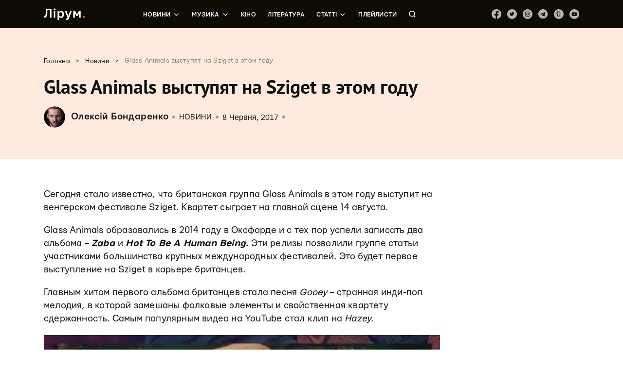

--- FILE ---
content_type: text/html; charset=UTF-8
request_url: https://liroom.com.ua/news/glass_animals_sziget/
body_size: 39666
content:
<!DOCTYPE html>
	<html lang="uk">
	<head><meta charset="UTF-8"><script nonce="6Ezq5OCycp3PfvGau2Fji3yeVCEX7LeUUtotAnXaR" >if(navigator.userAgent.match(/MSIE|Internet Explorer/i)||navigator.userAgent.match(/Trident\/7\..*?rv:11/i)){var href=document.location.href;if(!href.match(/[?&]nowprocket/)){if(href.indexOf("?")==-1){if(href.indexOf("#")==-1){document.location.href=href+"?nowprocket=1"}else{document.location.href=href.replace("#","?nowprocket=1#")}}else{if(href.indexOf("#")==-1){document.location.href=href+"&nowprocket=1"}else{document.location.href=href.replace("#","&nowprocket=1#")}}}}</script><script nonce="6Ezq5OCycp3PfvGau2Fji3yeVCEX7LeUUtotAnXaR" >(()=>{class RocketLazyLoadScripts{constructor(){this.v="1.2.5.1",this.triggerEvents=["keydown","mousedown","mousemove","touchmove","touchstart","touchend","wheel"],this.userEventHandler=this.t.bind(this),this.touchStartHandler=this.i.bind(this),this.touchMoveHandler=this.o.bind(this),this.touchEndHandler=this.h.bind(this),this.clickHandler=this.u.bind(this),this.interceptedClicks=[],this.interceptedClickListeners=[],this.l(this),window.addEventListener("pageshow",(t=>{this.persisted=t.persisted,this.everythingLoaded&&this.m()})),document.addEventListener("DOMContentLoaded",(()=>{this.p()})),this.delayedScripts={normal:[],async:[],defer:[]},this.trash=[],this.allJQueries=[]}k(t){document.hidden?t.t():(this.triggerEvents.forEach((e=>window.addEventListener(e,t.userEventHandler,{passive:!0}))),window.addEventListener("touchstart",t.touchStartHandler,{passive:!0}),window.addEventListener("mousedown",t.touchStartHandler),document.addEventListener("visibilitychange",t.userEventHandler))}_(){this.triggerEvents.forEach((t=>window.removeEventListener(t,this.userEventHandler,{passive:!0}))),document.removeEventListener("visibilitychange",this.userEventHandler)}i(t){"HTML"!==t.target.tagName&&(window.addEventListener("touchend",this.touchEndHandler),window.addEventListener("mouseup",this.touchEndHandler),window.addEventListener("touchmove",this.touchMoveHandler,{passive:!0}),window.addEventListener("mousemove",this.touchMoveHandler),t.target.addEventListener("click",this.clickHandler),this.L(t.target,!0),this.M(t.target,"onclick","rocket-onclick"),this.C())}o(t){window.removeEventListener("touchend",this.touchEndHandler),window.removeEventListener("mouseup",this.touchEndHandler),window.removeEventListener("touchmove",this.touchMoveHandler,{passive:!0}),window.removeEventListener("mousemove",this.touchMoveHandler),t.target.removeEventListener("click",this.clickHandler),this.L(t.target,!1),this.M(t.target,"rocket-onclick","onclick"),this.O()}h(){window.removeEventListener("touchend",this.touchEndHandler),window.removeEventListener("mouseup",this.touchEndHandler),window.removeEventListener("touchmove",this.touchMoveHandler,{passive:!0}),window.removeEventListener("mousemove",this.touchMoveHandler)}u(t){t.target.removeEventListener("click",this.clickHandler),this.L(t.target,!1),this.M(t.target,"rocket-onclick","onclick"),this.interceptedClicks.push(t),t.preventDefault(),t.stopPropagation(),t.stopImmediatePropagation(),this.O()}D(){window.removeEventListener("touchstart",this.touchStartHandler,{passive:!0}),window.removeEventListener("mousedown",this.touchStartHandler),this.interceptedClicks.forEach((t=>{t.target.dispatchEvent(new MouseEvent("click",{view:t.view,bubbles:!0,cancelable:!0}))}))}l(t){EventTarget.prototype.addEventListenerBase=EventTarget.prototype.addEventListener,EventTarget.prototype.addEventListener=function(e,i,o){"click"!==e||t.windowLoaded||i===t.clickHandler||t.interceptedClickListeners.push({target:this,func:i,options:o}),(this||window).addEventListenerBase(e,i,o)}}L(t,e){this.interceptedClickListeners.forEach((i=>{i.target===t&&(e?t.removeEventListener("click",i.func,i.options):t.addEventListener("click",i.func,i.options))})),t.parentNode!==document.documentElement&&this.L(t.parentNode,e)}S(){return new Promise((t=>{this.T?this.O=t:t()}))}C(){this.T=!0}O(){this.T=!1}M(t,e,i){t.hasAttribute&&t.hasAttribute(e)&&(event.target.setAttribute(i,event.target.getAttribute(e)),event.target.removeAttribute(e))}t(){this._(this),"loading"===document.readyState?document.addEventListener("DOMContentLoaded",this.R.bind(this)):this.R()}p(){let t=[];document.querySelectorAll("script[type=rocketlazyloadscript][data-rocket-src]").forEach((e=>{let i=e.getAttribute("data-rocket-src");if(i&&0!==i.indexOf("data:")){0===i.indexOf("//")&&(i=location.protocol+i);try{const o=new URL(i).origin;o!==location.origin&&t.push({src:o,crossOrigin:e.crossOrigin||"module"===e.getAttribute("data-rocket-type")})}catch(t){}}})),t=[...new Map(t.map((t=>[JSON.stringify(t),t]))).values()],this.j(t,"preconnect")}async R(){this.lastBreath=Date.now(),this.P(this),this.F(this),this.q(),this.A(),this.I(),await this.U(this.delayedScripts.normal),await this.U(this.delayedScripts.defer),await this.U(this.delayedScripts.async);try{await this.W(),await this.H(this),await this.J()}catch(t){console.error(t)}window.dispatchEvent(new Event("rocket-allScriptsLoaded")),this.everythingLoaded=!0,this.S().then((()=>{this.D()})),this.N()}A(){document.querySelectorAll("script[type=rocketlazyloadscript]").forEach((t=>{t.hasAttribute("data-rocket-src")?t.hasAttribute("async")&&!1!==t.async?this.delayedScripts.async.push(t):t.hasAttribute("defer")&&!1!==t.defer||"module"===t.getAttribute("data-rocket-type")?this.delayedScripts.defer.push(t):this.delayedScripts.normal.push(t):this.delayedScripts.normal.push(t)}))}async B(t){if(await this.G(),!0!==t.noModule||!("noModule"in HTMLScriptElement.prototype))return new Promise((e=>{let i;function o(){(i||t).setAttribute("data-rocket-status","executed"),e()}try{if(navigator.userAgent.indexOf("Firefox/")>0||""===navigator.vendor)i=document.createElement("script"),[...t.attributes].forEach((t=>{let e=t.nodeName;"type"!==e&&("data-rocket-type"===e&&(e="type"),"data-rocket-src"===e&&(e="src"),i.setAttribute(e,t.nodeValue))})),t.text&&(i.text=t.text),i.hasAttribute("src")?(i.addEventListener("load",o),i.addEventListener("error",(function(){i.setAttribute("data-rocket-status","failed"),e()})),setTimeout((()=>{i.isConnected||e()}),1)):(i.text=t.text,o()),t.parentNode.replaceChild(i,t);else{const i=t.getAttribute("data-rocket-type"),n=t.getAttribute("data-rocket-src");i?(t.type=i,t.removeAttribute("data-rocket-type")):t.removeAttribute("type"),t.addEventListener("load",o),t.addEventListener("error",(function(){t.setAttribute("data-rocket-status","failed"),e()})),n?(t.removeAttribute("data-rocket-src"),t.src=n):t.src="data:text/javascript;base64,"+window.btoa(unescape(encodeURIComponent(t.text)))}}catch(i){t.setAttribute("data-rocket-status","failed"),e()}}));t.setAttribute("data-rocket-status","skipped")}async U(t){const e=t.shift();return e&&e.isConnected?(await this.B(e),this.U(t)):Promise.resolve()}I(){this.j([...this.delayedScripts.normal,...this.delayedScripts.defer,...this.delayedScripts.async],"preload")}j(t,e){var i=document.createDocumentFragment();t.forEach((t=>{const o=t.getAttribute&&t.getAttribute("data-rocket-src")||t.src;if(o){const n=document.createElement("link");n.href=o,n.rel=e,"preconnect"!==e&&(n.as="script"),t.getAttribute&&"module"===t.getAttribute("data-rocket-type")&&(n.crossOrigin=!0),t.crossOrigin&&(n.crossOrigin=t.crossOrigin),t.integrity&&(n.integrity=t.integrity),i.appendChild(n),this.trash.push(n)}})),document.head.appendChild(i)}P(t){let e={};function i(i,o){return e[o].eventsToRewrite.indexOf(i)>=0&&!t.everythingLoaded?"rocket-"+i:i}function o(t,o){!function(t){e[t]||(e[t]={originalFunctions:{add:t.addEventListener,remove:t.removeEventListener},eventsToRewrite:[]},t.addEventListener=function(){arguments[0]=i(arguments[0],t),e[t].originalFunctions.add.apply(t,arguments)},t.removeEventListener=function(){arguments[0]=i(arguments[0],t),e[t].originalFunctions.remove.apply(t,arguments)})}(t),e[t].eventsToRewrite.push(o)}function n(e,i){let o=e[i];e[i]=null,Object.defineProperty(e,i,{get:()=>o||function(){},set(n){t.everythingLoaded?o=n:e["rocket"+i]=o=n}})}o(document,"DOMContentLoaded"),o(window,"DOMContentLoaded"),o(window,"load"),o(window,"pageshow"),o(document,"readystatechange"),n(document,"onreadystatechange"),n(window,"onload"),n(window,"onpageshow")}F(t){let e;function i(e){return t.everythingLoaded?e:e.split(" ").map((t=>"load"===t||0===t.indexOf("load.")?"rocket-jquery-load":t)).join(" ")}function o(o){if(o&&o.fn&&!t.allJQueries.includes(o)){o.fn.ready=o.fn.init.prototype.ready=function(e){return t.domReadyFired?e.bind(document)(o):document.addEventListener("rocket-DOMContentLoaded",(()=>e.bind(document)(o))),o([])};const e=o.fn.on;o.fn.on=o.fn.init.prototype.on=function(){return this[0]===window&&("string"==typeof arguments[0]||arguments[0]instanceof String?arguments[0]=i(arguments[0]):"object"==typeof arguments[0]&&Object.keys(arguments[0]).forEach((t=>{const e=arguments[0][t];delete arguments[0][t],arguments[0][i(t)]=e}))),e.apply(this,arguments),this},t.allJQueries.push(o)}e=o}o(window.jQuery),Object.defineProperty(window,"jQuery",{get:()=>e,set(t){o(t)}})}async H(t){const e=document.querySelector("script[data-webpack]");e&&(await async function(){return new Promise((t=>{e.addEventListener("load",t),e.addEventListener("error",t)}))}(),await t.K(),await t.H(t))}async W(){this.domReadyFired=!0,await this.G(),document.dispatchEvent(new Event("rocket-readystatechange")),await this.G(),document.rocketonreadystatechange&&document.rocketonreadystatechange(),await this.G(),document.dispatchEvent(new Event("rocket-DOMContentLoaded")),await this.G(),window.dispatchEvent(new Event("rocket-DOMContentLoaded"))}async J(){await this.G(),document.dispatchEvent(new Event("rocket-readystatechange")),await this.G(),document.rocketonreadystatechange&&document.rocketonreadystatechange(),await this.G(),window.dispatchEvent(new Event("rocket-load")),await this.G(),window.rocketonload&&window.rocketonload(),await this.G(),this.allJQueries.forEach((t=>t(window).trigger("rocket-jquery-load"))),await this.G();const t=new Event("rocket-pageshow");t.persisted=this.persisted,window.dispatchEvent(t),await this.G(),window.rocketonpageshow&&window.rocketonpageshow({persisted:this.persisted}),this.windowLoaded=!0}m(){document.onreadystatechange&&document.onreadystatechange(),window.onload&&window.onload(),window.onpageshow&&window.onpageshow({persisted:this.persisted})}q(){const t=new Map;document.write=document.writeln=function(e){const i=document.currentScript;i||console.error("WPRocket unable to document.write this: "+e);const o=document.createRange(),n=i.parentElement;let s=t.get(i);void 0===s&&(s=i.nextSibling,t.set(i,s));const c=document.createDocumentFragment();o.setStart(c,0),c.appendChild(o.createContextualFragment(e)),n.insertBefore(c,s)}}async G(){Date.now()-this.lastBreath>45&&(await this.K(),this.lastBreath=Date.now())}async K(){return document.hidden?new Promise((t=>setTimeout(t))):new Promise((t=>requestAnimationFrame(t)))}N(){this.trash.forEach((t=>t.remove()))}static run(){const t=new RocketLazyLoadScripts;t.k(t)}}RocketLazyLoadScripts.run()})();</script>
		
		<meta name="viewport" content="width=device-width, initial-scale=1">
		<link rel="profile" href="http://gmpg.org/xfn/11">
		<link rel="pingback" href="https://liroom.com.ua/xmlrpc.php">
				<script nonce="6Ezq5OCycp3PfvGau2Fji3yeVCEX7LeUUtotAnXaR"  type="rocketlazyloadscript" data-rocket-src="https://apis.google.com/js/platform.js" async defer>
		{lang: 'ru'}
		</script>
				<meta name='robots' content='max-image-preview:large' />

	<!-- This site is optimized with the Yoast SEO plugin v14.0.4 - https://yoast.com/wordpress/plugins/seo/ -->
	<title>Glass Animals выступят на Sziget в этом году &ndash; Лірум</title><link rel="preload" as="font" href="https://fonts.gstatic.com/s/notosans/v7/o-0IIpQlx3QUlC5A4PNr4TRAW_0.woff2" crossorigin><link rel="preload" as="font" href="https://fonts.gstatic.com/s/notosans/v7/o-0IIpQlx3QUlC5A4PNr5TRA.woff2" crossorigin><link rel="preload" as="font" href="https://fonts.gstatic.com/s/notosans/v7/o-0NIpQlx3QUlC5A4PNjXhFVYNyB1Wk.woff2" crossorigin><link rel="preload" as="font" href="https://fonts.gstatic.com/s/notosans/v7/o-0NIpQlx3QUlC5A4PNjXhFVZNyB.woff2" crossorigin><link rel="preload" as="font" href="https://fonts.gstatic.com/s/ptsans/v9/jizfRExUiTo99u79B_mh0OqtLQ0Z.woff2" crossorigin><link rel="preload" as="font" href="https://fonts.gstatic.com/s/ptsans/v9/jizfRExUiTo99u79B_mh0O6tLQ.woff2" crossorigin><link rel="preload" as="font" href="https://liroom.com.ua/wp-content/themes/liroom-new/assets/fonts/Mariupol-Regular.woff" crossorigin><link rel="preload" as="font" href="https://liroom.com.ua/wp-content/themes/liroom-new/assets/fonts/Mariupol-Medium.woff" crossorigin><link rel="preload" as="font" href="https://liroom.com.ua/wp-content/themes/liroom-new/assets/fonts/Mariupol-Bold.woff" crossorigin><style nonce="6Ezq5OCycp3PfvGau2Fji3yeVCEX7LeUUtotAnXaR"  id="wpr-usedcss">.fluid-width-video-wrapper{width:100%;position:relative;padding:0}.fluid-width-video-wrapper embed,.fluid-width-video-wrapper iframe,.fluid-width-video-wrapper object{position:absolute;top:0;left:0;width:100%;height:100%}.mistape_mistake_inner{color:#f60!important}#mistape_dialog .mistape_action,#mistape_dialog h2::before,.mistape-letter-back{background-color:#f60!important}#mistape_reported_text:after,#mistape_reported_text:before{border-color:#f60!important}.mistape-letter-front .front-left{border-left-color:#f60!important}.mistape-letter-front .front-right{border-right-color:#f60!important}.mistape-letter-back>.mistape-letter-back-top,.mistape-letter-front .front-bottom,.mistape-letter-top{border-bottom-color:#f60!important}.fotorama__video iframe{position:absolute;width:100%;height:100%;top:0;right:0;left:0;bottom:0}.fotorama{min-width:1px;overflow:hidden}.fotorama:not(.fotorama--unobtrusive)>:not(:first-child){display:none}.fullscreen{width:100%!important;height:100%!important;max-width:100%!important;max-height:100%!important;margin:0!important;padding:0!important;overflow:hidden!important;background:#000}.fotorama__nav--thumbs{display:block}.fotorama__video{top:32px;right:0;bottom:0;left:0;position:absolute;z-index:10}.fotorama--wp{margin:1em 0}img.emoji{display:inline!important;border:none!important;box-shadow:none!important;height:1em!important;width:1em!important;margin:0 .07em!important;vertical-align:-.1em!important;background:0 0!important;padding:0!important}:where(.wp-block-button__link){border-radius:9999px;box-shadow:none;padding:calc(.667em + 2px) calc(1.333em + 2px);text-decoration:none}:where(.wp-block-calendar table:not(.has-background) th){background:#ddd}:where(.wp-block-columns){margin-bottom:1.75em}:where(.wp-block-columns.has-background){padding:1.25em 2.375em}:where(.wp-block-post-comments input[type=submit]){border:none}:where(.wp-block-cover-image:not(.has-text-color)),:where(.wp-block-cover:not(.has-text-color)){color:#fff}:where(.wp-block-cover-image.is-light:not(.has-text-color)),:where(.wp-block-cover.is-light:not(.has-text-color)){color:#000}:where(.wp-block-file){margin-bottom:1.5em}:where(.wp-block-file__button){border-radius:2em;display:inline-block;padding:.5em 1em}:where(.wp-block-file__button):is(a):active,:where(.wp-block-file__button):is(a):focus,:where(.wp-block-file__button):is(a):hover,:where(.wp-block-file__button):is(a):visited{box-shadow:none;color:#fff;opacity:.85;text-decoration:none}:where(.wp-block-latest-comments:not([style*=line-height] .wp-block-latest-comments__comment)){line-height:1.1}:where(.wp-block-latest-comments:not([style*=line-height] .wp-block-latest-comments__comment-excerpt p)){line-height:1.8}ol,ul{box-sizing:border-box}:where(.wp-block-navigation.has-background .wp-block-navigation-item a:not(.wp-element-button)),:where(.wp-block-navigation.has-background .wp-block-navigation-submenu a:not(.wp-element-button)){padding:.5em 1em}:where(.wp-block-navigation .wp-block-navigation__submenu-container .wp-block-navigation-item a:not(.wp-element-button)),:where(.wp-block-navigation .wp-block-navigation__submenu-container .wp-block-navigation-submenu a:not(.wp-element-button)),:where(.wp-block-navigation .wp-block-navigation__submenu-container .wp-block-navigation-submenu button.wp-block-navigation-item__content),:where(.wp-block-navigation .wp-block-navigation__submenu-container .wp-block-pages-list__item button.wp-block-navigation-item__content){padding:.5em 1em}:where(p.has-text-color:not(.has-link-color)) a{color:inherit}:where(.wp-block-post-excerpt){margin-bottom:var(--wp--style--block-gap);margin-top:var(--wp--style--block-gap)}:where(.wp-block-preformatted.has-background){padding:1.25em 2.375em}:where(.wp-block-pullquote){margin:0 0 1em}:where(.wp-block-search__button){border:1px solid #ccc;padding:6px 10px}:where(.wp-block-search__button-inside .wp-block-search__inside-wrapper){border:1px solid #949494;box-sizing:border-box;padding:4px}:where(.wp-block-search__button-inside .wp-block-search__inside-wrapper) .wp-block-search__input{border:none;border-radius:0;padding:0 4px}:where(.wp-block-search__button-inside .wp-block-search__inside-wrapper) .wp-block-search__input:focus{outline:0}:where(.wp-block-search__button-inside .wp-block-search__inside-wrapper) :where(.wp-block-search__button){padding:4px 8px}:where(.wp-block-term-description){margin-bottom:var(--wp--style--block-gap);margin-top:var(--wp--style--block-gap)}:where(pre.wp-block-verse){font-family:inherit}:root{--wp--preset--font-size--normal:16px;--wp--preset--font-size--huge:42px}html :where(.has-border-color){border-style:solid}html :where([style*=border-top-color]){border-top-style:solid}html :where([style*=border-right-color]){border-right-style:solid}html :where([style*=border-bottom-color]){border-bottom-style:solid}html :where([style*=border-left-color]){border-left-style:solid}html :where([style*=border-width]){border-style:solid}html :where([style*=border-top-width]){border-top-style:solid}html :where([style*=border-right-width]){border-right-style:solid}html :where([style*=border-bottom-width]){border-bottom-style:solid}html :where([style*=border-left-width]){border-left-style:solid}html :where(img[class*=wp-image-]){height:auto;max-width:100%}:where(figure){margin:0 0 1em}html :where(.is-position-sticky){--wp-admin--admin-bar--position-offset:var(--wp-admin--admin-bar--height,0px)}body{--wp--preset--color--black:#000000;--wp--preset--color--cyan-bluish-gray:#abb8c3;--wp--preset--color--white:#ffffff;--wp--preset--color--pale-pink:#f78da7;--wp--preset--color--vivid-red:#cf2e2e;--wp--preset--color--luminous-vivid-orange:#ff6900;--wp--preset--color--luminous-vivid-amber:#fcb900;--wp--preset--color--light-green-cyan:#7bdcb5;--wp--preset--color--vivid-green-cyan:#00d084;--wp--preset--color--pale-cyan-blue:#8ed1fc;--wp--preset--color--vivid-cyan-blue:#0693e3;--wp--preset--color--vivid-purple:#9b51e0;--wp--preset--gradient--vivid-cyan-blue-to-vivid-purple:linear-gradient(135deg,rgba(6, 147, 227, 1) 0%,rgb(155, 81, 224) 100%);--wp--preset--gradient--light-green-cyan-to-vivid-green-cyan:linear-gradient(135deg,rgb(122, 220, 180) 0%,rgb(0, 208, 130) 100%);--wp--preset--gradient--luminous-vivid-amber-to-luminous-vivid-orange:linear-gradient(135deg,rgba(252, 185, 0, 1) 0%,rgba(255, 105, 0, 1) 100%);--wp--preset--gradient--luminous-vivid-orange-to-vivid-red:linear-gradient(135deg,rgba(255, 105, 0, 1) 0%,rgb(207, 46, 46) 100%);--wp--preset--gradient--very-light-gray-to-cyan-bluish-gray:linear-gradient(135deg,rgb(238, 238, 238) 0%,rgb(169, 184, 195) 100%);--wp--preset--gradient--cool-to-warm-spectrum:linear-gradient(135deg,rgb(74, 234, 220) 0%,rgb(151, 120, 209) 20%,rgb(207, 42, 186) 40%,rgb(238, 44, 130) 60%,rgb(251, 105, 98) 80%,rgb(254, 248, 76) 100%);--wp--preset--gradient--blush-light-purple:linear-gradient(135deg,rgb(255, 206, 236) 0%,rgb(152, 150, 240) 100%);--wp--preset--gradient--blush-bordeaux:linear-gradient(135deg,rgb(254, 205, 165) 0%,rgb(254, 45, 45) 50%,rgb(107, 0, 62) 100%);--wp--preset--gradient--luminous-dusk:linear-gradient(135deg,rgb(255, 203, 112) 0%,rgb(199, 81, 192) 50%,rgb(65, 88, 208) 100%);--wp--preset--gradient--pale-ocean:linear-gradient(135deg,rgb(255, 245, 203) 0%,rgb(182, 227, 212) 50%,rgb(51, 167, 181) 100%);--wp--preset--gradient--electric-grass:linear-gradient(135deg,rgb(202, 248, 128) 0%,rgb(113, 206, 126) 100%);--wp--preset--gradient--midnight:linear-gradient(135deg,rgb(2, 3, 129) 0%,rgb(40, 116, 252) 100%);--wp--preset--font-size--small:13px;--wp--preset--font-size--medium:20px;--wp--preset--font-size--large:36px;--wp--preset--font-size--x-large:42px;--wp--preset--spacing--20:0.44rem;--wp--preset--spacing--30:0.67rem;--wp--preset--spacing--40:1rem;--wp--preset--spacing--50:1.5rem;--wp--preset--spacing--60:2.25rem;--wp--preset--spacing--70:3.38rem;--wp--preset--spacing--80:5.06rem;--wp--preset--shadow--natural:6px 6px 9px rgba(0, 0, 0, .2);--wp--preset--shadow--deep:12px 12px 50px rgba(0, 0, 0, .4);--wp--preset--shadow--sharp:6px 6px 0px rgba(0, 0, 0, .2);--wp--preset--shadow--outlined:6px 6px 0px -3px rgba(255, 255, 255, 1),6px 6px rgba(0, 0, 0, 1);--wp--preset--shadow--crisp:6px 6px 0px rgba(0, 0, 0, 1)}:where(.is-layout-flex){gap:.5em}:where(.is-layout-grid){gap:.5em}:where(.wp-block-post-template.is-layout-flex){gap:1.25em}:where(.wp-block-post-template.is-layout-grid){gap:1.25em}:where(.wp-block-columns.is-layout-flex){gap:2em}:where(.wp-block-columns.is-layout-grid){gap:2em}div.wpcf7 .screen-reader-response{position:absolute;overflow:hidden;clip:rect(1px,1px,1px,1px);height:1px;width:1px;margin:0;padding:0;border:0}div.wpcf7-response-output{margin:2em .5em 1em;padding:.2em 1em;border:2px solid red}div.wpcf7-mail-sent-ok{border:2px solid #398f14}div.wpcf7-aborted,div.wpcf7-mail-sent-ng{border:2px solid red}div.wpcf7-spam-blocked{border:2px solid orange}div.wpcf7-acceptance-missing,div.wpcf7-validation-errors{border:2px solid #f7e700}span.wpcf7-not-valid-tip{color:red;font-size:1em;font-weight:400;display:block}.use-floating-validation-tip span.wpcf7-not-valid-tip{position:absolute;top:20%;left:20%;z-index:100;border:1px solid red;background:#fff;padding:.2em .8em}div.wpcf7 .ajax-loader{visibility:hidden;display:inline-block;background-image:url('https://liroom.com.ua/wp-content/plugins/contact-form-7/images/ajax-loader.gif');width:16px;height:16px;border:none;padding:0;margin:0 0 0 4px;vertical-align:middle}div.wpcf7 .ajax-loader.is-active{visibility:visible}div.wpcf7 div.ajax-error{display:none}div.wpcf7 .placeheld{color:#888}div.wpcf7 .wpcf7-submit:disabled{cursor:not-allowed}.wpcf7 input[type=email],.wpcf7 input[type=tel],.wpcf7 input[type=url]{direction:ltr}.fvp-dynamic,.fvp-overlay{position:relative;display:block;height:auto;width:auto}.fvp-dynamic .fvp-actionicon,.fvp-overlay .fvp-actionicon{background:center center no-repeat;position:absolute;top:0;left:0;z-index:999;pointer-events:none;display:none}.fvp-dynamic .fvp-actionicon.play,.fvp-overlay .fvp-actionicon.play{display:block;background-image:url('https://liroom.com.ua/wp-content/plugins/featured-video-plus/img/playicon.png')}.fvp-dynamic .fvp-actionicon.load,.fvp-overlay .fvp-actionicon.load{display:block}#DOMWindow{background:center center no-repeat;width:auto;height:auto;margin:auto;overflow:hidden;background-image:url('https://liroom.com.ua/wp-content/plugins/featured-video-plus/img/loadicon_w.gif')}.featured-video-plus .wp-video a:not(.post-thumbnail){display:none}.no-js .featured-video-plus .wp-video a:not(.post-thumbnail){display:inline}#mistape_dialog,#mistape_dialog .dialog__overlay{width:100%;height:100%;top:0;left:0}#mistape_dialog{position:fixed;z-index:2147483647;display:none;-webkit-align-items:center;align-items:center;-webkit-justify-content:center;justify-content:center;pointer-events:none}#mistape_dialog .dialog__overlay{position:absolute;background:rgba(55,58,71,.9);opacity:0;-webkit-transition:opacity .3s;transition:opacity .3s;-webkit-backface-visibility:hidden}#mistape_dialog .dialog__content .dialog-wrap{perspective:800px;transition:transform .5s}#mistape_dialog .dialog__content .dialog-wrap .dialog-wrap-top{padding:30px 30px 0;background:#fff;transform-origin:50% 100%;transition:transform .5s;position:relative;z-index:1;transform-style:preserve-3d;backface-visibility:hidden;-webkit-backface-visibility:hidden}#mistape_dialog .dialog__content .dialog-wrap .dialog-wrap-top::after{content:'';width:100%;height:100%;position:absolute;background:#fff;top:0;left:0;transform:rotateX(180deg);transform-style:preserve-3d;backface-visibility:hidden;-webkit-backface-visibility:hidden}#mistape_dialog .dialog__content .dialog-wrap .dialog-wrap-bottom .comment{margin-top:0;margin-left:auto;margin-right:auto;width:100%}#mistape_dialog .dialog__content .dialog-wrap .dialog-wrap-bottom{padding:31px 30px 45px;background:#fff;transition:background .4s;transform:translate3d(0,0,0) translateZ(0);backface-visibility:hidden;-webkit-backface-visibility:hidden;margin-top:-1px}#mistape_dialog .dialog__content{width:50%;max-width:560px;min-width:290px;text-align:center;position:relative;opacity:0;transition:height .3s ease;font-size:14px;box-sizing:content-box}#mistape_dialog.dialog--open .dialog__overlay{opacity:1;pointer-events:auto}#mistape_dialog.dialog--open .dialog__content{pointer-events:auto}#mistape_reported_text{padding:5px 10px;position:relative;z-index:0;font-weight:400}#mistape_reported_text::before{content:'';width:15px;height:15px;border-top:2px solid #e42029;border-left:2px solid #e42029;position:absolute;z-index:-1;top:0;left:0}#mistape_reported_text::after{content:'';width:15px;height:15px;border-bottom:2px solid #e42029;border-right:2px solid #e42029;position:absolute;z-index:-1;bottom:0;right:0}#mistape_reported_text .mistape_mistake_outer{background-color:#f5f5f5;color:#111;font-weight:400;padding:0 3px}#mistape_reported_text .mistape_mistake_inner{color:#e42029;font-weight:400}textarea#mistape_comment{width:100%;resize:none;font-size:14px;padding:4px 6px;line-height:1.4;box-sizing:border-box;border:1px solid #ddd;border-radius:0;color:#8e8e8e;transition:border .3s,color .3s,background .4s}textarea#mistape_comment:focus{background-color:#fff;border-color:#949494;color:#1a1a1a;outline:0}#mistape_dialog .mistape_dialog_block{margin-top:20px}#mistape_dialog .pos-relative{position:relative}#mistape_dialog .mistape_action{display:inline-block;cursor:pointer;padding:11px 25px;margin:0 5px;font-weight:600;border:none;color:#fff;background:#e42029;text-decoration:none;user-select:none;text-transform:uppercase;font-size:13px;min-width:150px}#mistape_dialog .mistape_action:hover{opacity:.9;text-decoration:none}#mistape_dialog h2{margin:0;font-weight:400;font-size:22px;padding:0 0 20px;position:relative}#mistape_dialog h2::before{content:'';height:1px;width:60px;position:absolute;bottom:0;left:calc(50% - 30px);background:#e42029}#mistape_dialog h3{margin:0;font-weight:300;font-size:14px;text-transform:none;padding:0 0 1em;color:#bfbfbf}#mistape_success_dialog .dialog-wrap{background:#fff;padding:30px}#mistape_success_dialog .dialog-wrap h3{margin-top:20px}#mistape_dialog.dialog--close .dialog__content,#mistape_dialog.dialog--open .dialog__content{-webkit-animation-duration:.3s;animation-duration:.3s;-webkit-animation-fill-mode:forwards;animation-fill-mode:forwards}#mistape_dialog.dialog--open .dialog__content{-webkit-animation-name:anim-open;animation-name:anim-open}#mistape_dialog.dialog--close .dialog__content{-webkit-animation-name:anim-close;animation-name:anim-close}@-webkit-keyframes anim-open{0%{opacity:0;-webkit-transform:scale3d(1.1,1.1,1)}100%{opacity:1;-webkit-transform:scale3d(1,1,1)}}@keyframes anim-open{0%{opacity:0;-webkit-transform:scale3d(1.1,1.1,1);transform:scale3d(1.1,1.1,1)}100%{opacity:1;-webkit-transform:scale3d(1,1,1);transform:scale3d(1,1,1)}}@-webkit-keyframes anim-close{0%{opacity:1}100%{opacity:0}}@keyframes anim-close{0%{opacity:1}100%{opacity:0}}.mistape-letter-front{width:304px;height:190px;position:absolute;bottom:0;z-index:4;left:calc(50% - 152px);transform:scale(.145);transform-origin:50% 100%;opacity:0;transition:transform .4s,opacity .15s}.mistape-letter-front .front-left{width:0;height:0;border-left:152px solid #e42029;border-right:0;border-top:95px solid transparent;border-bottom:95px solid transparent;position:absolute;z-index:2;top:0;left:0}.mistape-letter-front .front-right{width:0;height:0;border-right:152px solid #e42029;border-left:0;border-top:95px solid transparent;border-bottom:95px solid transparent;position:absolute;z-index:2;top:0;right:0}.mistape-letter-front .front-right:before{content:'';display:block;width:0;height:0;border-right:152px solid rgba(0,0,0,.2);border-left:0;border-top:95px solid transparent;border-bottom:95px solid transparent;position:absolute;top:-95px;right:-152px}.mistape-letter-front .front-bottom{width:0;height:0;border-bottom:95px solid #e42029;border-top:0;border-left:152px solid transparent;border-right:152px solid transparent;position:absolute;z-index:2;bottom:0;left:0}.mistape-letter-front .front-bottom:before{content:'';display:block;width:0;height:0;border-bottom:95px solid rgba(0,0,0,.1);border-top:0;border-left:152px solid transparent;border-right:152px solid transparent;position:absolute;top:0;right:-152px}.mistape-letter-back{width:304px;height:190px;background-color:#e42029;background-repeat:no-repeat;background-size:100% 100%;position:absolute;z-index:2;bottom:0;left:calc(50% - 152px);transition:transform .4s,opacity .15s;transform:scale(.145);transform-origin:50% 100%;opacity:0}.mistape-letter-back:before{content:'';display:block;width:100%;height:100%;position:absolute;top:0;left:0;background-color:rgba(0,0,0,.4)}.mistape-letter-back>.mistape-letter-back-top{width:0;height:0;border-bottom:95px solid #e42029;border-top:0;border-left:152px solid transparent;border-right:152px solid transparent;background-repeat:no-repeat;background-size:100% 100%;position:absolute;z-index:2;bottom:100%;left:calc(50% - 152px);transition:transform .4s;transform-origin:50% 100%;transform:translateX(0) rotateX(-180deg)}.mistape-letter-back>.mistape-letter-back-top:before{content:'';display:block;width:0;height:0;border-bottom:95px solid rgba(0,0,0,.3);border-top:0;border-left:152px solid transparent;border-right:152px solid transparent;position:absolute;top:0;left:-152px}.mistape-letter-top{width:0;height:0;border-bottom:95px solid #e42029;border-top:0;border-left:152px solid transparent;border-right:152px solid transparent;position:absolute;z-index:2;bottom:0;opacity:0;left:calc(50% - 152px);transition:transform .3s;transform-origin:50% 100%;transform:rotateX(0)}.mistape-letter-top:before{content:'';display:block;width:0;height:0;border-bottom:95px solid rgba(0,0,0,.3);border-top:0;border-left:152px solid transparent;border-right:152px solid transparent;position:absolute;top:0;left:-152px}.mistape-letter-top.close{transform:rotateX(-180deg)}#mistape_dialog .dialog__content .dialog-wrap{z-index:3;position:relative}#mistape_dialog .dialog__content.show-letter .mistape-letter-back,#mistape_dialog .dialog__content.show-letter .mistape-letter-front{transform:scale(1) translateY(15%);opacity:1}#mistape_dialog .dialog__content.show-letter .mistape-letter-back>.mistape-letter-back-top{transform:rotateX(0)}#mistape_dialog .dialog__content.show-letter .dialog-wrap .dialog-wrap-top{transform:rotateX(-180deg)}#mistape_dialog .dialog__content.show-letter .dialog-wrap .dialog-wrap-bottom{background:#c1c1c1}#mistape_dialog .dialog__content.show-letter .dialog-wrap .dialog-wrap-bottom textarea{background:#c1c1c1}#mistape_dialog .dialog__content.show-letter .dialog-wrap{transform:translateY(-150%)}#mistape_dialog .dialog__content.show-letter.with-comment .dialog-wrap{transform:translateY(-50%)}#mistape_dialog .mistape_action[data-action=send]{position:relative;z-index:8}#mistape_dialog .dialog__content.show-letter .mistape_action[data-action=send]{transition-delay:0.3s;transition:visibility .1s,opacity .1s;visibility:hidden!important;opacity:0!important}.fa{display:inline-block;font:14px/1 FontAwesome;font-size:inherit;text-rendering:auto;-webkit-font-smoothing:antialiased;-moz-osx-font-smoothing:grayscale}.fa-angle-down:before{content:"\f107"}@font-face{font-display:swap;font-family:'Noto Sans';font-style:normal;font-weight:400;src:local('Noto Sans'),local('NotoSans'),url(https://fonts.gstatic.com/s/notosans/v7/o-0IIpQlx3QUlC5A4PNr4TRAW_0.woff2) format('woff2');unicode-range:U+0400-045F,U+0490-0491,U+04B0-04B1,U+2116}@font-face{font-display:swap;font-family:'Noto Sans';font-style:normal;font-weight:400;src:local('Noto Sans'),local('NotoSans'),url(https://fonts.gstatic.com/s/notosans/v7/o-0IIpQlx3QUlC5A4PNr5TRA.woff2) format('woff2');unicode-range:U+0000-00FF,U+0131,U+0152-0153,U+02BB-02BC,U+02C6,U+02DA,U+02DC,U+2000-206F,U+2074,U+20AC,U+2122,U+2191,U+2193,U+2212,U+2215,U+FEFF,U+FFFD}@font-face{font-display:swap;font-family:'Noto Sans';font-style:normal;font-weight:700;src:local('Noto Sans Bold'),local('NotoSans-Bold'),url(https://fonts.gstatic.com/s/notosans/v7/o-0NIpQlx3QUlC5A4PNjXhFVYNyB1Wk.woff2) format('woff2');unicode-range:U+0400-045F,U+0490-0491,U+04B0-04B1,U+2116}@font-face{font-display:swap;font-family:'Noto Sans';font-style:normal;font-weight:700;src:local('Noto Sans Bold'),local('NotoSans-Bold'),url(https://fonts.gstatic.com/s/notosans/v7/o-0NIpQlx3QUlC5A4PNjXhFVZNyB.woff2) format('woff2');unicode-range:U+0000-00FF,U+0131,U+0152-0153,U+02BB-02BC,U+02C6,U+02DA,U+02DC,U+2000-206F,U+2074,U+20AC,U+2122,U+2191,U+2193,U+2212,U+2215,U+FEFF,U+FFFD}@font-face{font-display:swap;font-family:'PT Sans';font-style:normal;font-weight:700;src:local('PT Sans Bold'),local('PTSans-Bold'),url(https://fonts.gstatic.com/s/ptsans/v9/jizfRExUiTo99u79B_mh0OqtLQ0Z.woff2) format('woff2');unicode-range:U+0400-045F,U+0490-0491,U+04B0-04B1,U+2116}@font-face{font-display:swap;font-family:'PT Sans';font-style:normal;font-weight:700;src:local('PT Sans Bold'),local('PTSans-Bold'),url(https://fonts.gstatic.com/s/ptsans/v9/jizfRExUiTo99u79B_mh0O6tLQ.woff2) format('woff2');unicode-range:U+0000-00FF,U+0131,U+0152-0153,U+02BB-02BC,U+02C6,U+02DA,U+02DC,U+2000-206F,U+2074,U+20AC,U+2122,U+2191,U+2193,U+2212,U+2215,U+FEFF,U+FFFD}html{font-family:'Noto Sans',sans-serif;-ms-text-size-adjust:100%;-webkit-text-size-adjust:100%}body{margin:0;opacity:1!important}body{font-family:'Noto Sans',sans-serif;font-size:100%;min-width:270px;line-height:1.42857143;color:#555;font-weight:400;overflow-x:hidden;font-subset:cyrillic;-moz-font-family:Arial,sans-serif!important;background-color:#e8e8e8;background-image:none;background-repeat:no-repeat;background-position:center center;background-attachment:fixed;background-size:cover;-webkit-background-size:cover;-moz-background-size:cover;-o-background-size:cover;-ms-word-wrap:break-word;word-wrap:break-word}::-webkit-input-placeholder{color:#dadada}::-moz-placeholder{color:#dadada}article,aside,details,figcaption,figure,footer,header,hgroup,main,nav,section,summary{display:block}audio,canvas,progress,video{display:inline-block;vertical-align:baseline}audio:not([controls]){display:none;height:0}[hidden],template{display:none}a{background-color:transparent}a:active{outline:0}a:hover{outline:0}abbr[title]{border-bottom:1px dotted}h1{font-size:2em;margin:.67em 0}mark{background:#ff0;color:#000}img{border:0}svg:not(:root){overflow:hidden}figure{margin:1em 40px}code{font-family:"Noto Sans",monospace,monospace;font-size:1em}button,input,optgroup,select,textarea{color:inherit;font:inherit;margin:0}button{overflow:visible}button,select{text-transform:none}button,html input[type=button],input[type=submit]{-webkit-appearance:button;cursor:pointer}button[disabled],html input[disabled]{cursor:default}button::-moz-focus-inner,input::-moz-focus-inner{border:0;padding:0}input{line-height:normal}input[type=checkbox],input[type=radio]{box-sizing:border-box;padding:0}input[type=number]::-webkit-inner-spin-button,input[type=number]::-webkit-outer-spin-button{height:auto}input[type=search]{-webkit-appearance:textfield;box-sizing:content-box}input[type=search]::-webkit-search-cancel-button,input[type=search]::-webkit-search-decoration{-webkit-appearance:none}fieldset{border:1px solid silver;margin:0 2px;padding:.35em .625em .75em}legend{border:0;padding:0}textarea{overflow:auto}optgroup{font-weight:700}table{border-collapse:collapse;border-spacing:0}select[multiple],select[size]{height:auto}*,:after,:before{box-sizing:inherit}html{box-sizing:border-box;-webkit-tap-highlight-color:transparent;font-size:16px}@media (max-width:47.9em){html{font-size:15px}}body{background:#e8e8e8}body,button,input,select,textarea{font-family:"Noto Sans",Arial,sans-serif;color:#494949;font-size:14px;line-height:24px}a{color:#f60;text-decoration:none}a:hover{text-decoration:none;color:#494949}p{margin-top:0;margin-bottom:16px;margin-bottom:1rem}h1,h2,h3{color:#333;margin-top:0;margin-bottom:16px;margin-bottom:1rem;font-family:"PT Sans";text-transform:none;font-weight:700;font-style:normal;opacity:1;visibility:visible;-webkit-transition:opacity .24s ease-in-out;-moz-transition:opacity .24s ease-in-out;transition:opacity .24s ease-in-out}h1 a,h2 a,h3 a{color:#333}h1 a:hover,h2 a:hover,h3 a:hover{color:#f60;text-decoration:none}h1{font-size:38px;font-size:2.375rem;line-height:1.2}h2{font-size:32px;font-size:2rem}h3{font-size:24px;font-size:1.5rem}video{max-width:100%;height:auto}embed,figure,iframe,object{max-width:100%!important}img{max-width:100%;height:auto;transition:opacity .2s ease-in-out;-moz-transition:opacity .2s ease-in-out;-webkit-transition:opacity .2s ease-in-out;-webkit-user-select:none;-moz-user-select:none;-ms-user-select:none;user-select:none;backface-visibility:hidden}code{color:#959494;background:0 0}select{display:block;width:100%;height:40px;padding:6px 12px;font-size:14px;line-height:1.42857143;color:#555;background-color:#fff;background-image:none;border:1px solid #ccc;-webkit-box-shadow:inset 0 1px 1px rgba(0,0,0,.075);box-shadow:inset 0 1px 1px rgba(0,0,0,.075);-webkit-transition:border-color .15s ease-in-out,-webkit-box-shadow .15s ease-in-out;-o-transition:border-color .15s ease-in-out,box-shadow .15s ease-in-out;transition:border-color ease-in-out .15s,box-shadow ease-in-out .15s}a{color:#f60;text-decoration:none;transition:all .2s ease-in-out;-moz-transition:.2s ease-in-out;-webkit-transition:.2s ease-in-out}a:hover img{opacity:.75}a:focus,a:hover{color:#f60;text-decoration:none}h1,h2,h3{font-weight:700;margin:20px 0;line-height:1.2;-ms-word-wrap:break-word;word-wrap:break-word}h1{font-size:42px}h2{font-size:32px}h3{font-size:26px}dl,ol,p,ul{margin-bottom:10px}dl,ol,p,ul{margin-top:0}li>ol,li>ul{margin-bottom:0;margin-left:1.5em}dt{font-weight:700}dd{margin:0 0 16px;margin:0 0 1rem}dl,ol,ul{margin-top:0;margin-bottom:16px;margin-bottom:1rem}img{height:auto;max-width:100%;vertical-align:middle}strong{font-weight:700}em,i{font-style:italic}figure{margin:0}code{font-family:"Noto Sans",Consolas,"Andale Mono","DejaVu Sans Mono",monospace;background-color:#f8f9f9;padding:7px;padding:.4375rem;-webkit-border-radius:2px;-moz-border-radius:2px;border-radius:2px}details summary{font-weight:700;margin-bottom:16px;margin-bottom:1rem}details :focus{outline:0}abbr{cursor:help;font-size:15px;font-size:.9375rem;text-transform:uppercase;border-bottom:1px dotted #e9e9e9;letter-spacing:1px}mark{background-color:#f8f9f9;text-decoration:none}table{width:100%;max-width:100%;margin-bottom:16px;margin-bottom:1rem;border:1px solid #e9e9e9}table tbody+tbody{border-top:2px solid #e9e9e9}form{margin-bottom:16px;margin-bottom:1rem}fieldset{padding:16px;padding:1rem;border:1px solid #e9e9e9}input[type=submit]{cursor:pointer;background:#f60;border:none;display:inline-block;color:#fff;letter-spacing:1px;text-transform:uppercase;line-height:1;text-align:center;padding:13px 20px;padding:.8125rem 1.25rem;-webkit-border-radius:2px;-moz-border-radius:2px;border-radius:2px;text-decoration:none;font-weight:600;font-size:13px}input[type=submit]:hover{opacity:.8}button:focus,button:hover,input[type=button]:focus,input[type=button]:hover,input[type=submit]:focus,input[type=submit]:hover{cursor:pointer}textarea{resize:vertical}select{max-width:100%;overflow:auto;vertical-align:top;outline:0;border:1px solid #e9e9e9;padding:10px;padding:.625rem}input[type=date],input[type=email],input[type=number],input[type=search],input[type=tel],input[type=text],input[type=time],input[type=url],textarea{padding:10px;max-width:100%;border:0;font-size:15px;font-weight:400;line-height:22px;box-sizing:border-box;border:1px solid #ddd}input[type=date]:focus,input[type=email]:focus,input[type=number]:focus,input[type=search]:focus,input[type=tel]:focus,input[type=text]:focus,input[type=time]:focus,input[type=url]:focus,textarea:focus{border-color:#bbb}button::-moz-focus-inner{border:0;padding:0}input[type=checkbox],input[type=radio]{margin-bottom:16px;margin-bottom:1rem}.site-content{margin-top:30px;margin-top:2rem}.site-content:after,.site-content:before{content:"";display:table}.site-content:after{clear:both}.gallery{margin-bottom:1.5em}.gallery-item{display:inline-block;text-align:center;vertical-align:top;width:100%}@media screen and (max-width:767px){.gallery-item{width:100%!important;max-width:100%!important}}body.compensate-for-scrollbar{overflow:hidden}.fancybox-active{height:auto}.fancybox-is-hidden{left:-9999px;margin:0;position:absolute!important;top:-9999px;visibility:hidden}.fancybox-container{-webkit-backface-visibility:hidden;backface-visibility:hidden;font-family:-apple-system,BlinkMacSystemFont,'Segoe UI',Roboto,'Helvetica Neue',Arial,sans-serif;height:100%;left:0;position:fixed;-webkit-tap-highlight-color:transparent;top:0;-webkit-transform:translateZ(0);transform:translateZ(0);width:100%;z-index:99992}.fancybox-container *{box-sizing:border-box}.fancybox-bg,.fancybox-inner,.fancybox-stage{bottom:0;left:0;position:absolute;right:0;top:0}.fancybox-bg{background:#1e1e1e;opacity:0;transition-duration:inherit;transition-property:opacity;transition-timing-function:cubic-bezier(.47,0,.74,.71)}.fancybox-is-open .fancybox-bg{opacity:.87;transition-timing-function:cubic-bezier(.22,.61,.36,1)}.fancybox-caption,.fancybox-infobar,.fancybox-navigation .fancybox-button,.fancybox-toolbar{direction:ltr;opacity:0;position:absolute;transition:opacity .25s,visibility 0s linear .25s;visibility:hidden;z-index:99997}.fancybox-show-caption .fancybox-caption,.fancybox-show-infobar .fancybox-infobar,.fancybox-show-nav .fancybox-navigation .fancybox-button,.fancybox-show-toolbar .fancybox-toolbar{opacity:1;transition:opacity .25s,visibility 0s;visibility:visible}.fancybox-infobar{color:#ccc;font-size:13px;-webkit-font-smoothing:subpixel-antialiased;height:44px;left:0;line-height:44px;min-width:44px;mix-blend-mode:difference;padding:0 10px;pointer-events:none;text-align:center;top:0;-webkit-touch-callout:none;-webkit-user-select:none;-moz-user-select:none;-ms-user-select:none;user-select:none}.fancybox-toolbar{right:0;top:0}.fancybox-stage{direction:ltr;overflow:visible;-webkit-transform:translateZ(0);z-index:99994}.fancybox-is-open .fancybox-stage{overflow:hidden}.fancybox-slide{-webkit-backface-visibility:hidden;backface-visibility:hidden;display:none;height:100%;left:0;outline:0;overflow:auto;-webkit-overflow-scrolling:touch;padding:44px;position:absolute;text-align:center;top:0;transition-property:opacity,-webkit-transform;transition-property:transform,opacity;transition-property:transform,opacity,-webkit-transform;white-space:normal;width:100%;z-index:99994}.fancybox-slide:before{content:"";display:inline-block;height:100%;margin-right:-.25em;vertical-align:middle;width:0}.fancybox-is-sliding .fancybox-slide,.fancybox-slide--current,.fancybox-slide--next,.fancybox-slide--previous{display:block}.fancybox-slide--next{z-index:99995}.fancybox-slide--image{overflow:visible;padding:44px 0}.fancybox-slide--image:before{display:none}.fancybox-content{background:#fff;display:inline-block;margin:0 0 6px;max-width:100%;overflow:auto;padding:0;padding:24px;position:relative;text-align:left;vertical-align:middle}.fancybox-slide--image .fancybox-content{-webkit-animation-timing-function:cubic-bezier(.5,0,.14,1);animation-timing-function:cubic-bezier(.5,0,.14,1);-webkit-backface-visibility:hidden;backface-visibility:hidden;background:0 0;background-repeat:no-repeat;background-size:100% 100%;left:0;margin:0;max-width:none;overflow:visible;padding:0;position:absolute;top:0;-webkit-transform-origin:top left;transform-origin:top left;transition-property:opacity,-webkit-transform;transition-property:transform,opacity;transition-property:transform,opacity,-webkit-transform;-webkit-user-select:none;-moz-user-select:none;-ms-user-select:none;user-select:none;z-index:99995}.fancybox-can-zoomOut .fancybox-content{cursor:zoom-out}.fancybox-can-zoomIn .fancybox-content{cursor:zoom-in}.fancybox-can-drag .fancybox-content{cursor:-webkit-grab;cursor:grab}.fancybox-image,.fancybox-spaceball{background:0 0;border:0;height:100%;left:0;margin:0;max-height:none;max-width:none;padding:0;position:absolute;top:0;-webkit-user-select:none;-moz-user-select:none;-ms-user-select:none;user-select:none;width:100%}.fancybox-spaceball{z-index:1}.fancybox-iframe,.fancybox-video{background:0 0;border:0;height:100%;margin:0;overflow:hidden;padding:0;width:100%}.fancybox-iframe{vertical-align:top}.fancybox-error{background:#fff;cursor:default;max-width:400px;padding:40px;width:100%}.fancybox-error p{color:#444;font-size:16px;line-height:20px;margin:0;padding:0}.fancybox-button{background:rgba(30,30,30,.6);border:0;border-radius:0;cursor:pointer;display:inline-block;height:44px;margin:0;outline:0;padding:10px;transition:color .2s;vertical-align:top;width:44px}.fancybox-button,.fancybox-button:link,.fancybox-button:visited{color:#ccc}.fancybox-button:focus,.fancybox-button:hover{color:#fff}.fancybox-button.disabled,.fancybox-button.disabled:hover,.fancybox-button[disabled],.fancybox-button[disabled]:hover{color:#888;cursor:default}.fancybox-button svg{display:block;overflow:visible;position:relative;shape-rendering:geometricPrecision}.fancybox-button svg path{fill:transparent;stroke:currentColor;stroke-linejoin:round;stroke-width:3}.fancybox-button--pause svg path:first-child,.fancybox-button--play svg path:nth-child(2){display:none}.fancybox-button--play svg path,.fancybox-button--share svg path,.fancybox-button--thumbs svg path{fill:currentColor}.fancybox-button--share svg path{stroke-width:1}.fancybox-navigation .fancybox-button{height:38px;opacity:0;padding:6px;position:absolute;top:50%;width:38px}.fancybox-show-nav .fancybox-navigation .fancybox-button{transition:opacity .25s,visibility 0s,color .25s}.fancybox-navigation .fancybox-button:after{content:"";left:-25px;padding:50px;position:absolute;top:-25px}.fancybox-navigation .fancybox-button--arrow_left{left:6px}.fancybox-navigation .fancybox-button--arrow_right{right:6px}.fancybox-close-small{background:0 0;border:0;border-radius:0;color:#555;cursor:pointer;height:44px;margin:0;padding:6px;position:absolute;right:0;top:0;width:44px;z-index:10}.fancybox-close-small svg{fill:transparent;opacity:.8;stroke:currentColor;stroke-width:1.5;transition:stroke .1s}.fancybox-close-small:focus{outline:0}.fancybox-close-small:hover svg{opacity:1}.fancybox-slide--image .fancybox-close-small{color:#ccc;padding:5px;right:-12px;top:-44px}.fancybox-slide--image .fancybox-close-small:hover svg{background:0 0;color:#fff}.fancybox-is-scaling .fancybox-close-small,.fancybox-is-zoomable.fancybox-can-drag .fancybox-close-small{display:none}.fancybox-caption{bottom:0;color:#fff;font-size:14px;font-weight:400;left:0;line-height:1.5;padding:25px 44px;right:0}.fancybox-caption:before{background-image:url([data-uri]);background-repeat:repeat-x;background-size:contain;bottom:0;content:"";display:block;left:0;pointer-events:none;position:absolute;right:0;top:-25px;z-index:-1}.fancybox-caption:after{border-bottom:1px solid hsla(0,0%,100%,.3);content:"";display:block;left:44px;position:absolute;right:44px;top:0}.fancybox-caption a,.fancybox-caption a:link,.fancybox-caption a:visited{color:#ccc;text-decoration:none}.fancybox-caption a:hover{color:#fff;text-decoration:underline}.fancybox-loading{-webkit-animation:.8s linear infinite a;animation:.8s linear infinite a;background:0 0;border:6px solid hsla(0,0%,39%,.5);border-radius:100%;border-top-color:#fff;height:60px;left:50%;margin:-30px 0 0 -30px;opacity:.6;padding:0;position:absolute;top:50%;width:60px;z-index:99999}@-webkit-keyframes a{0%{-webkit-transform:rotate(0);transform:rotate(0)}to{-webkit-transform:rotate(359deg);transform:rotate(359deg)}}@keyframes a{0%{-webkit-transform:rotate(0);transform:rotate(0)}to{-webkit-transform:rotate(359deg);transform:rotate(359deg)}}.fancybox-animated{transition-timing-function:cubic-bezier(0,0,.25,1)}.fancybox-share{background:#f4f4f4;border-radius:3px;max-width:90%;padding:30px;text-align:center}.fancybox-share h1{color:#222;font-size:35px;font-weight:700;margin:0 0 20px}.fancybox-share p{margin:0;padding:0}.fancybox-share__button{border:0;border-radius:3px;display:inline-block;font-size:14px;font-weight:700;line-height:40px;margin:0 5px 10px;min-width:130px;padding:0 15px;text-decoration:none;transition:all .2s;-webkit-user-select:none;-moz-user-select:none;-ms-user-select:none;user-select:none;white-space:nowrap}.fancybox-share__button:link,.fancybox-share__button:visited{color:#fff}.fancybox-share__button:hover{text-decoration:none}.fancybox-share__button--fb{background:#3b5998}.fancybox-share__button--fb:hover{background:#344e86}.fancybox-share__button--pt{background:#bd081d}.fancybox-share__button--pt:hover{background:#aa0719}.fancybox-share__button--tw{background:#1da1f2}.fancybox-share__button--tw:hover{background:#0d95e8}.fancybox-share__button svg{height:25px;margin-right:7px;position:relative;top:-1px;vertical-align:middle;width:25px}.fancybox-share__button svg path{fill:#fff}.fancybox-share__input{background:0 0;border:0;border-bottom:1px solid #d7d7d7;border-radius:0;color:#5d5b5b;font-size:14px;margin:10px 0 0;outline:0;padding:10px 15px;width:100%}.fancybox-thumbs{background:#fff;bottom:0;display:none;margin:0;-webkit-overflow-scrolling:touch;-ms-overflow-style:-ms-autohiding-scrollbar;padding:2px 2px 4px;position:absolute;right:0;-webkit-tap-highlight-color:transparent;top:0;width:212px;z-index:99995}.fancybox-show-thumbs .fancybox-thumbs{display:block}.fancybox-show-thumbs .fancybox-inner{right:212px}.fancybox-thumbs>ul{font-size:0;height:100%;list-style:none;margin:0;overflow-x:hidden;overflow-y:auto;padding:0;position:absolute;position:relative;white-space:nowrap;width:100%}.fancybox-thumbs>ul>li{-webkit-backface-visibility:hidden;backface-visibility:hidden;cursor:pointer;float:left;height:75px;margin:2px;max-height:calc(100% - 8px);max-width:calc(50% - 4px);outline:0;overflow:hidden;padding:0;position:relative;-webkit-tap-highlight-color:transparent;width:100px}.fancybox-thumbs>ul>li{background-position:50%;background-repeat:no-repeat;background-size:cover}.fancybox-thumbs>ul>li:before{border:4px solid #4ea7f9;bottom:0;content:"";left:0;opacity:0;position:absolute;right:0;top:0;transition:all .2s cubic-bezier(.25,.46,.45,.94);z-index:99991}@media (max-width:800px){.fancybox-thumbs{width:110px}.fancybox-show-thumbs .fancybox-inner{right:110px}.fancybox-thumbs>ul>li{max-width:calc(100% - 10px)}}embed,iframe,object{max-width:100%}.topbar-elements{margin:0;padding:0;position:relative}.topbar-elements li{position:relative;padding:0 22px;font-family:"Noto Sans",Helvetica,Arial,sans-serif;font-size:13px;font-weight:600;letter-spacing:.4px;text-decoration:none;text-transform:uppercase;z-index:50;-webkit-transition:.2s ease-out;transition:all .2s ease-out 0s;display:block;float:left}.topbar-elements li i{position:relative;top:-1px}.topbar-elements li span{margin-left:7px}@media (max-width:33.9em){.topbar-elements li span{display:none}}.topbar-elements li:hover{background:#fff;color:#f60}.topbar-elements li:hover a i{color:#f60}.topbar-elements li:hover i,.topbar-elements li:hover span{color:#f60}.topbar-elements .search-form input[type=search]{padding:9px 10px}.topbar-elements .search-form input[type=search]::placeholder{color:#22222282}.topbar-elements .search-form .search-submit{line-height:15px;display:none;top:3px;padding:11px 20px}.topbar-elements li.sb-search-open a i{color:#f60}.topbar-elements li.sb-search-open{width:300px;-webkit-transition:.3s ease-in-out;-moz-transition:.3s ease-in-out;-o-transition:.3s ease-in-out;transition:all .3s ease-in-out}.search-form{overflow:hidden;position:relative;margin-bottom:0}.search-form label{margin:0;width:100%;line-height:1}.search-form input[type=search]{box-sizing:border-box;position:relative;background:#f1f2f4!important;border:none!important;outline:0!important;background:0 0;width:100%!important;font-size:14px;height:50px!important;line-height:50px;margin:0!important;z-index:10;padding:0 105px 0 16px!important}.search-form input{line-height:18px}.search-form .search-submit{position:absolute;right:0;top:0;padding:16px 20px;border-top-left-radius:0;border-bottom-left-radius:0;z-index:99}.home #main{display:table;width:100%}.nav-toggle{display:none;float:left;position:relative}@media (max-width:61.9em){.nav-toggle{display:inline-block}.mobile-navigation.mobile-nav-open{display:block}}#nav-toggle{position:relative;width:56px;white-space:nowrap;color:transparent;-webkit-transition:ease-out;transition:all 0s ease-out 0s;display:inline-block;float:left}#nav-toggle:before{content:"";display:block;height:100%;width:1px;position:absolute;bottom:1px;left:-2px;background:rgba(255,255,255,.15);z-index:10}#nav-toggle:after{content:"";display:block;height:100%;width:1px;position:absolute;bottom:1px;left:-1px;background:rgba(0,0,0,.1);z-index:10}#nav-toggle span{position:absolute;top:52%;left:15px;margin-top:-2px;-webkit-transition:background .2s;transition:background .2s;display:inline-block;height:3px;width:20px;background:#fff;-webkit-transition:ease-out;transition:all 0s ease-out 0s}#nav-toggle span:before{top:-6px}#nav-toggle span:after{top:6px}#nav-toggle span:after,#nav-toggle span:before{position:absolute;display:inline-block;height:3px;width:20px;background:#fff;content:'';right:0;-webkit-transform:translateZ(0);-ms-transform:translateZ(0);transform:translateZ(0);-webkit-backface-visibility:hidden;backface-visibility:hidden;-webkit-transform-origin:0% 50%;-ms-transform-origin:0% 50%;transform-origin:0% 50%;-webkit-transition:-webkit-transform .2s;transition:-webkit-transform .2s;transition:transform .2s;transition:transform .2s,-webkit-transform .2s}#nav-toggle:hover{background:#fff;-webkit-transition:ease-out;transition:all 0s ease-out 0s}#nav-toggle:hover span{background:#f60}#nav-toggle:hover span:after,#nav-toggle:hover span:before{background:#f60}#nav-toggle.nav-is-visible{background:#fff}#nav-toggle.nav-is-visible:hover span{background:#fff}#nav-toggle.nav-is-visible span:before{-webkit-transform:translateX(3px) translateY(-2px) rotate(45deg);-ms-transform:translateX(3px) translateY(-2px) rotate(45deg);transform:translateX(3px) translateY(-2px) rotate(45deg)}#nav-toggle.nav-is-visible span:after{-webkit-transform:translateX(3px) translateY(0) rotate(-45deg);-ms-transform:translateX(3px) translateY(0) rotate(-45deg);transform:translateX(3px) translateY(0) rotate(-45deg)}#nav-toggle.nav-is-visible span:after,#nav-toggle.nav-is-visible span:before{background:#f60}.mobile-navigation{box-shadow:0 2px 2px rgba(0,0,0,.1);display:none;overflow:hidden}.mobile-navigation ul{margin:0;padding:0;list-style:none}.mobile-navigation ul li{position:relative}.mobile-navigation ul li a{padding:11px 15px 10px;display:block;color:#888;font-size:16px;font-family:"Noto Sans",Helvetica,Arial,sans-serif;font-weight:500;text-transform:none;background:#fff;letter-spacing:0;border-bottom:1px solid #e9e9e9}.mobile-navigation ul li a:hover{color:#f60;text-decoration:none;background:#f8f9f9}.mobile-navigation ul li li a{padding-left:35px;position:relative}.mobile-navigation ul li li a:before{content:"-";color:#888;display:block;position:absolute;left:15px;top:9px;font-weight:100}.mobile-navigation ul li li li a{padding-left:55px}.mobile-navigation ul li li li a:before{left:30px}.mobile-navigation ul ul{display:none}.mobile-navigation .nav-toggle-subarrow{display:block;color:#999;border-left:1px solid #e9e9e9;font-weight:400;position:absolute;top:0;right:0;cursor:pointer;text-align:center;padding:6px 20px;z-index:10;font-size:22px}.mobile-navigation .nav-toggle-dropdown>.nav-toggle-subarrow .fa-angle-down:before{content:"\f106"!important}.mobile-navigation .nav-toggle-dropdown>ul{display:block!important}@media (max-width:47.9em){.site-content{padding:0 5px}}#comments{margin-top:30px;margin-top:1.875rem;padding-top:25px;padding-top:1.5625rem;border-top:1px solid #e9e9e9}#comments .comment{list-style:none;margin-top:25px;margin-top:1.5625rem}#comments .comment:last-child{margin-bottom:25px;margin-bottom:1.5625rem}#comments .comment .avatar{width:50px;float:left;margin-top:5px}#comments a{text-decoration:none}#comments a:hover{text-decoration:underline}#secondary{z-index:1}#secondary_inner{background:#fff;position:relative;z-index:11}#secondary_inner:after{content:"";display:block;height:100%;width:106%;position:absolute;bottom:0;top:0;left:-3%;right:-3%;background:#fff;z-index:-1}.slick-slider{position:relative;display:block;-moz-box-sizing:border-box;box-sizing:border-box;-webkit-touch-callout:none;-webkit-user-select:none;-khtml-user-select:none;-moz-user-select:none;-ms-user-select:none;user-select:none;-ms-touch-action:pan-y;touch-action:pan-y;-webkit-tap-highlight-color:transparent}.slick-list{position:relative;overflow:hidden;display:block;margin:0;padding:0}.slick-list:focus{outline:0}.slick-slider .slick-list,.slick-slider .slick-track{-webkit-transform:translate3d(0,0,0);-moz-transform:translate3d(0,0,0);-ms-transform:translate3d(0,0,0);-o-transform:translate3d(0,0,0);transform:translate3d(0,0,0)}.slick-track{position:relative;left:0;top:0;display:block}.slick-track:after,.slick-track:before{content:"";display:table}.slick-track:after{clear:both}.slick-loading .slick-track{visibility:hidden}.slick-slide{float:left;height:100%;min-height:1px;display:none}.slick-slide img{display:block}.slick-slide.slick-loading img{display:none}.slick-initialized .slick-slide{display:block}.slick-loading .slick-slide{visibility:hidden}.slick-vertical .slick-slide{display:block;height:auto;border:1px solid transparent}.tooltip{position:absolute;z-index:1070;display:block;margin:0;font-family:-apple-system,"PT Sans",Roboto,"Helvetica Neue",Arial,sans-serif,"Apple Color Emoji","Segoe UI Emoji","Segoe UI Symbol";font-style:normal;font-weight:400;line-height:1.2;text-align:left;text-align:start;text-decoration:none;text-shadow:none;text-transform:none;letter-spacing:normal;word-break:normal;word-spacing:normal;white-space:normal;line-break:auto;font-size:.875rem;word-wrap:break-word;opacity:0}.tooltip.show{opacity:.95}.tooltip .arrow{position:absolute;display:block;width:.8rem;height:.4rem}.tooltip .arrow::before{position:absolute;content:"";border-color:transparent;border-style:solid}.tooltip-inner{max-width:200px;padding:.25rem .5rem;color:#fff;text-align:center;background-color:#000;border-radius:.25rem}.svg{width:20px;height:20px}.none{display:none!important}.overlay{background-color:rgba(0,0,0,.7);bottom:0;cursor:default;left:0;opacity:0;position:fixed;right:0;top:0;visibility:hidden;z-index:99999;-webkit-transition:opacity .5s;-moz-transition:opacity .5s;-ms-transition:opacity .5s;-o-transition:opacity .5s;transition:opacity .5s;display:none}@media screen and (max-width:767px){.header_fixed{display:none}.overlay{display:block}}.gwd-inactive{visibility:hidden}gwd-page{display:block}.gwd-pagedeck{position:relative;display:block}.gwd-pagedeck>.gwd-page.transparent{opacity:0}.gwd-pagedeck>.gwd-page{position:absolute;top:0;left:0;-webkit-transition-property:-webkit-transform,opacity;-moz-transition-property:transform,opacity;transition-property:transform,opacity}.gwd-pagedeck>.gwd-page.linear{transition-timing-function:linear}.gwd-pagedeck>.gwd-page.ease{transition-timing-function:ease}.ease *,.linear *{-webkit-transform:translateZ(0);transform:translateZ(0)}gwd-image.scaled-proportionally>div.intermediate-element>img{background-repeat:no-repeat;background-position:center}gwd-image{display:inline-block}gwd-image>div.intermediate-element{width:100%;height:100%}gwd-image>div.intermediate-element>img{display:block;width:100%;height:100%}.filters{margin:0 0 20px;padding:0;list-style:none;display:table}.filters li{margin:0 15px 0 0;padding:0;float:left}dl,ol,p,ul{margin-bottom:15px}code{font:14px/18px Consolas,"Courier New",monospace}body,optgroup{color:#000;background:#fff}body,code,dd,dl,form{margin:0}a:link,a:visited{text-decoration:none}a:hover{text-decoration:underline}a:link img,a:visited img,abbr,fieldset,object{border:none}abbr{cursor:help;border-bottom:1px dotted #999}code{white-space:pre-wrap}img{vertical-align:bottom}textarea{vertical-align:top}button,input,select{overflow:visible;vertical-align:middle}legend{color:#000;margin:0 0 -2px;padding:0}li{display:block;list-style:none}optgroup option{padding-left:22px}table{border-collapse:collapse}caption{text-align:left}fieldset,h1,h2,h3,ol,p,ul{margin:0;padding:0}h1,h2,h3{font-weight:400}input[type=button],input[type=submit],input[type=text],textarea{-webkit-appearance:none;border-radius:0;-webkit-appearance:none}input{-webkit-appearance:none;-moz-appearance:none;appearance:none}button{border:none;display:block;cursor:pointer;transition:.25s}*{box-sizing:border-box;outline:0}input::placeholder{padding:0}input{outline:0;border:none}a{text-decoration:none;transition:.25s}textarea{resize:none;outline:0}a:hover{text-decoration:none}a,button{-webkit-tap-highlight-color:transparent}input.error{border:1px solid red!important}label.error{display:none!important}body{width:100%;max-width:100%;overflow-x:hidden}span.wpcf7-not-valid-tip{display:none!important}div.wpcf7-acceptance-missing,div.wpcf7-validation-errors{display:none!important}input.wpcf7-not-valid{border:1px solid red!important}div.wpcf7-mail-sent-ok{display:none!important}div.wpcf7 .ajax-loader{display:none!important}.wpcf7 form.invalid .wpcf7-response-output,.wpcf7 form.unaccepted .wpcf7-response-output{display:none!important}.wpcf7 form.sent .wpcf7-response-output{display:none!important}.wpcf7 form .wpcf7-response-output,.wpcf7 form.invalid .wpcf7-response-output,.wpcf7 form.unaccepted .wpcf7-response-output{display:none!important}@font-face{font-family:Mariupol;src:url("https://liroom.com.ua/wp-content/themes/liroom-new/assets/fonts/Mariupol-Regular.woff") format("woff");font-style:normal;font-weight:400;font-display:swap}@font-face{font-family:Mariupol;src:url("https://liroom.com.ua/wp-content/themes/liroom-new/assets/fonts/Mariupol-Medium.woff") format("woff");font-style:normal;font-weight:500;font-display:swap}@font-face{font-family:Mariupol;src:url("https://liroom.com.ua/wp-content/themes/liroom-new/assets/fonts/Mariupol-Bold.woff") format("woff");font-style:normal;font-weight:700;font-display:swap}body{display:flex;flex-direction:column;min-height:100vh}.page-container{flex-grow:2;display:flex;flex-direction:column}footer.main-footer{margin-top:auto}.page-container{width:100%;overflow:hidden;padding-top:58px}.page-container *{box-sizing:border-box}.main-header{position:fixed;top:0;left:0;width:100%;background:#0e0b04;padding:16.5px 0;z-index:300}.main-header *{box-sizing:border-box}.wrapper{width:1140px;max-width:100%;margin-left:auto;margin-right:auto;padding-left:20px;padding-right:20px}.main-header-flex{display:flex;justify-content:space-between;align-items:center}.main-header-right{display:flex;align-items:center}.main-header-right .sp-wrap{align-items:center;display:flex;position:relative}.main-header-socials{display:flex;align-items:center;margin-left:155px}.main-header-socials a{display:flex;width:20px;height:20px;opacity:.7;transition:.25s;margin-left:12px}.main-header-socials a:hover{opacity:1}.main-header-socials a:first-child{margin-left:0}.main-menu ul{list-style:none;display:flex;align-items:center}.main-menu li{display:block;margin-left:12px;margin-right:12px}.main-menu a{font-family:Mariupol,sans-serif;font-style:normal;font-weight:500;font-size:13px;line-height:13px;letter-spacing:.03em;text-decoration:none;transition:.25s;color:#fff}.main-menu a:hover{color:#ea6101}.main-header-serach-box{margin-left:12px;width:16px;height:16px}.main-header-serach-box.active .main-header-search-form{transform:translateY(-50%) scaleY(1);pointer-events:initial}.main-header-search-open-btn{display:block;width:100%;height:100%;background-image:url('https://liroom.com.ua/wp-content/themes/liroom-new/assets/images/header-search-btn-open.svg');background-position:center;background-repeat:no-repeat;background-size:contain;cursor:pointer;transition:.25s}.main-header-search-open-btn:hover{opacity:.8}.main-header-search-form{position:absolute;top:50%;transform:translateY(-50%) scaleY(0);right:0;pointer-events:none;transform-origin:center right;width:100%;transition:.25s;z-index:40;background:#0e0b04}.main-header-search-form .search-submit{display:none!important}.main-header-search-form .search-form input[type=search]{background:0 0!important;display:block!important;width:100%!important;padding:3px 10px!important;outline:0!important;box-shadow:none!important;height:auto!important;border:none!important;border-radius:0!important;border-bottom:1px solid rgba(256,256,256,.5)!important;font-family:'Proxima Nova',sans-serif!important;font-style:normal!important;font-weight:400!important;font-size:14px!important;line-height:17px!important;letter-spacing:.02em!important;color:#fff!important}.main-header-search-form .search-field::placeholder{color:rgba(256,256,256,.5)}.main-header-serch-form-close-btn{position:absolute;right:5px;top:50%;transform:translateY(-50%);width:20px;height:20px;background-color:#0e0b04;background-image:url('https://liroom.com.ua/wp-content/themes/liroom-new/assets/images/main-header-search-form-close.svg');background-position:center;background-repeat:no-repeat;z-index:30;cursor:pointer;transition:.25s}.main-header-logo{display:block}.main-header-logo img{display:block}.header-hambugreg{display:none;width:24px;height:20px;position:relative;cursor:pointer;transition:.25s}.header-hambugreg:before{content:'';display:block;position:absolute;top:0;left:50%;transform:translate(-50%,0);transform-origin:center;transition:.25s;width:100%;height:2px;background:#fff}.header-hambugreg:after{content:'';display:block;position:absolute;top:100%;left:50%;transform:translate(-50%,-100%);transform-origin:center;transition:.25s;width:100%;height:2px;background:#fff}.header-hambugreg.is-active .header-hamburger-line{transform:translate(-50%,-50%) rotate(135deg);opacity:0}.header-hambugreg.is-active:before{top:50%;left:50%;transform:translate(-50%,-50%) rotate(135deg)}.header-hambugreg.is-active:after{top:50%;left:50%;transform:translate(-50%,-50%) rotate(225deg)}.header-hamburger-line{position:absolute;top:50%;left:50%;transform:translate(-50%,-50%);transform-origin:center;transition:.25s;width:100%;height:2px;background:#fff}.fit-vids-style{display:none!important}.mobile-header{display:none}body.overflow{overflow:hidden}.main-menu .menu-item-has-children>a:after{content:'';background:url([data-uri]) right 3px center no-repeat;padding-right:20px;height:6px;width:10px;transition:.25s}.main-menu .menu-item-object-category{position:relative;text-align:center}.main-menu .menu-item-object-category>a{text-transform:uppercase}@media screen and (min-width:993px){.main-menu .menu-item-has-children:hover>a:after{background-image:url([data-uri])}.main-menu .menu-item-has-children:hover>a{color:#ea6101}.main-menu .sub-menu{display:none;flex-direction:column;align-items:flex-start;margin:0;padding:5px 0 0;min-width:240px;position:absolute;top:100%;left:0}.main-menu .menu-item-has-children:hover .sub-menu{display:flex}.main-menu .sub-menu li{border-left:1px solid #333;border-right:1px solid #333;overflow:hidden;margin:0;width:100%;text-align:left}.main-menu .sub-menu li:first-child{border-top:1px solid #333;border-top-left-radius:4px;border-top-right-radius:4px}.main-menu .sub-menu li:last-child{border-bottom:1px solid #333;border-bottom-left-radius:4px;border-bottom-right-radius:4px}.main-menu .sub-menu a{display:block;background:#222;color:#fff;font-weight:400;font-size:15px;line-height:120%;margin:0;padding:12px}.main-menu .sub-menu li:hover a{color:#ea6101;background:#333}}@media screen and (max-width:992px){.main-header-right .main-menu{display:none}.main-header-right .main-header-serach-box{margin-left:0;position:static}.main-header-right{width:100%;display:flex;justify-content:space-between}.main-header-logo{position:absolute;top:13px;left:50%;width:75px;transform:translate(-50%,0)}.main-header-logo img{max-width:100%;height:auto;display:block}.main-header-right .main-header-socials{display:none}.main-header{display:flex;flex-direction:column;padding:12px 0}.header-hambugreg{display:block}.page-container{padding-top:49px}.main-header-serach-box.active .main-header-search-form{transform:scaleY(1)}.main-header-search-form{right:auto;left:0;height:44px;transform:scaleY(0);top:0;background:#000;width:100%}.main-header-search-form form{height:100%}.main-header-search-form .search-form input[type=search]{height:100%!important}.wrapper{padding-left:16px;padding-right:16px}.mobile-header{display:none;padding-top:44px;padding-bottom:28px;flex-direction:column;flex-grow:2}.mobile-header.active{display:flex}.main-header.active{height:100vh;overflow:auto}.main-menu ul{flex-direction:column}.main-menu li{margin-left:auto;margin-right:auto;margin-bottom:40px}.main-menu li:last-child{margin-bottom:0}.main-menu a{font-family:Mariupol,sans-serif;font-style:normal;font-weight:400;font-size:24px;line-height:23px;letter-spacing:.06em;color:#fff}.main-header-socials{margin-top:auto;padding-top:20px;margin-left:auto;margin-right:auto}.main-header-socials a{width:28px;height:28px;margin-left:10px!important;margin-right:10px!important}.main-header-socials a img{display:block;width:100%;height:100%;object-fit:contain;object-position:center}.main-menu .menu-item-has-children>a{padding-left:20px}.main-menu .sub-menu{display:none;padding-top:4px;margin:0}.main-menu .sp-open .sub-menu{display:block}.main-menu .sub-menu li{margin:0}.main-menu .sub-menu li a{display:inline-block;font-family:'Proxima Nova',sans-serif;font-weight:400;font-size:18px;line-height:120%;margin:14px 0}.main-menu .sp-open>a{color:#ea6101}.main-menu .sp-open>a:after{background-image:url([data-uri])}.main-header-right .sp-wrap{position:static}}@media screen and (max-width:374px){.main-header-socials a{width:24px;height:24px;margin-left:8px!important;margin-right:8px!important}}.search-box{position:fixed;top:65px;height:auto;max-height:calc(100vh - 80px);overflow:auto;width:500px;max-width:calc(100% - 20px);left:calc(50% - 34px);transform:translateX(-50%);background:#000;padding:16px;z-index:999;border-radius:0}.search-box::-webkit-scrollbar{width:2px}.search-box::-webkit-scrollbar-track{background:rgba(256,256,256,.5)}.search-box::-webkit-scrollbar-thumb{background-color:#fff;border-radius:20px;border:0 solid orange}.search-box a{color:#fff;display:block;width:100%;padding-bottom:10px;margin-bottom:10px;border-bottom:1px solid rgba(256,256,256,.3)}.search-box a:last-child{margin-bottom:0;padding-bottom:0;border-bottom:none}.search-box{opacity:0;pointer-events:none;transition:.25s}.search-box.visible{opacity:1;pointer-events:initial}@media screen and (max-width:992px){.search-box{left:50%}}.main-footer{background:url([data-uri]) repeat-x #feebdd;padding:33px 0 15px;width:100%;position:relative;margin-top:auto}.main-footer-flex{display:flex;align-items:center;justify-content:space-between}.main-footer-logo{margin-right:40px}.main-footer-copy{border-top:1px solid rgba(141,126,84,.6);font-family:'Proxima Nova',sans-serif;font-style:normal;font-weight:400;font-size:13px;line-height:16px;letter-spacing:.03em;color:#111;text-align:center;margin-top:26px;padding:16px 16px 0}.main-footer-copy a{font-style:normal;font-weight:400;font-size:13px;line-height:16px;letter-spacing:.03em;color:#111;padding-left:5px;text-decoration:underline}.main-footer-copy a:hover{text-decoration:none}.main-footer-links{display:flex}.main-footer-links a{width:20px;height:20px;margin-left:12px;opacity:.7}.main-footer-links a:hover{opacity:1}.main-footer-links a img{display:block;width:100%;height:100%;object-fit:contain;object-position:center}.main-footer-menu{margin-left:auto;margin-right:4px}.main-footer-menu .menu{display:flex}.main-footer-menu .menu-item{margin-right:24px}.main-footer-menu a{color:#111;font-weight:700;font-size:13px}.main-footer-menu a:hover{text-decoration:underline}@media screen and (max-width:1100px){.main-footer-flex{flex-direction:column;justify-content:center;align-items:center}.main-footer-logo{order:1}.main-footer-links{order:2}.main-footer-copy{order:3}.main-footer-links{margin-top:20px;margin-bottom:20px}.main-footer-links a{margin-left:5px;margin-right:5px}.main-footer-logo{margin-left:auto;margin-right:auto}.main-footer-copy{margin-top:0}.main-footer-menu,.main-footer-menu .menu-item:last-child{margin-right:0}}@media screen and (max-width:600px){html :where(.is-position-sticky){--wp-admin--admin-bar--position-offset:0px}.main-footer-flex{justify-content:flex-start;align-items:flex-start}.main-footer-logo{margin-left:0;margin-bottom:20px}.main-footer{background-size:30px 4px;padding-top:29px;padding-bottom:10px}.main-footer-links{order:5;margin-top:25px;margin-bottom:0}.main-footer-copy{margin-top:20px;padding-top:7px}.main-footer-copy{font-weight:400;font-size:14px;line-height:135%}.main-footer-copy a{font-size:12px;opacity:.5;padding-right:5px;text-decoration:none}.main-footer-links{margin-left:-10px;margin-right:-10px}.main-footer-links a{width:32px;height:32px;margin-left:10px;margin-right:10px}.main-footer-links a img{display:block;width:100%;height:100%;object-fit:contain;object-position:center}.main-footer-menu{margin-left:0;order:2}.main-footer-copy .sp-fix{position:absolute;top:26px;right:16px;width:calc(100% - 74px - 85px);font-size:12px;line-height:135%;color:#111;text-align:left}}@media screen and (max-width:374px){.main-footer-links{justify-content:space-between;margin-left:-8px;margin-right:-8px;width:calc(100% + 16px);max-width:calc(100% + 16px)}.main-footer-links a{width:24px;height:24px;margin-left:8px;margin-right:8px}}.h-populars-meta{margin-top:auto;pointer-events:none;display:flex;flex-wrap:wrap;position:relative;z-index:60;pointer-events:none;align-items:center}.h-populars-meta>*{margin-top:8px}.h-populars-author{pointer-events:initial}.h-populars-author-photo{width:32px;min-width:32px;height:32px;pointer-events:initial;position:relative;z-index:70;margin-right:12px;border-radius:100%;overflow:hidden}.h-populars-author-photo img{display:block;width:100%;height:100%;object-fit:cover;object-position:center top}.h-populars-author{font-family:'Proxima Nova',sans-serif;font-style:normal;font-weight:600;font-size:16px;line-height:120%;letter-spacing:.02em;color:#111;position:relative;z-index:70;pointer-events:initial}.h-populars-separator{font-family:'Proxima Nova',sans-serif;font-style:normal;font-weight:400;font-size:16px;line-height:120%;letter-spacing:.03em;color:#111;padding-left:4px;padding-right:4px}.h-populars-data{font-family:'Proxima Nova',sans-serif;font-style:normal;font-weight:400;font-size:16px;line-height:120%;letter-spacing:.01em;color:#111}.slick-dots{margin-top:24px}.slick-dots button{display:none}.slick-dots{display:flex;justify-content:center}.slick-dots li{background:#c2c5cb;width:8px;height:8px;margin-left:5px;margin-right:5px;border-radius:100%;transition:.25s;cursor:pointer}.slick-dots li.slick-active{background:#ea6101}@media screen and (max-width:600px){.h-populars-author-photo{width:28px;height:28px;min-width:28px;margin-right:12px}.h-populars-author{font-size:14px}.h-populars-data{font-size:14px}}.h-inquisite{background:#f4eacf;padding:52px 0}.h-inquisite-title{font-family:'Proxima Nova',sans-serif;font-style:normal;font-weight:700;font-size:32px;line-height:39px;letter-spacing:.03em;color:#000;margin-bottom:24px}.h-inqusite-flex{display:flex;flex-wrap:wrap;margin-left:-16px;margin-right:-16px}.h-inqusite-item{width:calc(33.333% - 32px);margin-left:16px;margin-right:16px;position:relative;background:#fff;padding:16px;display:flex;flex-direction:column;justify-content:flex-start;align-items:flex-start;transition:.25s}.h-inqusite-item:hover{box-shadow:0 20px 31px rgba(127,106,88,.3)}.h-inqusite-item-permalink{position:absolute;top:0;left:0;width:100%;height:100%;z-index:30}.h-inqusite-item-image{width:100%;height:200px;margin-bottom:16px}.h-inqusite-item-image img{display:block;width:100%;height:100%;object-fit:cover;object-position:center}.h-inqusite-category{font-family:'Proxima Nova',sans-serif;font-style:normal;font-weight:600;font-size:14px;line-height:120%;letter-spacing:1.5px;text-transform:uppercase;color:#ea6101;margin-bottom:10px;position:relative;z-index:100}.h-inqusite-title{font-family:Mariupol,sans-serif;font-style:normal;font-weight:700;font-size:20px;line-height:125%;letter-spacing:.02em;color:#0d0634}@media screen and (max-width:1100px){.h-inquisite-title{text-align:center}.h-inqusite-flex{flex-direction:column;justify-content:center;align-items:center}.h-inqusite-item{width:500px;max-width:100%;margin-left:auto;margin-right:auto;margin-top:30px}.h-inqusite-item:first-child{margin-top:0}.h-inqusite-flex{margin-left:0;margin-right:0}}@media screen and (max-width:600px){.h-inquisite{padding-top:28px;padding-bottom:28px}.h-inquisite-title{font-size:24px;line-height:29px;margin-bottom:24px;text-align:left}.h-inqusite-item{padding:12px}.h-inqusite-item-image{margin-bottom:12px}.h-inqusite-category{font-size:14px;line-height:120%;margin-bottom:10px}.h-inqusite-title{font-weight:700;font-size:18px;line-height:125%;margin-bottom:12px}.h-inqusite-item{margin-top:16px}}.single-content{width:100%;display:flex;flex-direction:column}.n-single-header{background:#feebdd;padding-top:64px;padding-bottom:64px}.page .n-single-header{padding-top:88px;padding-bottom:30px}.n-single-title{font-style:normal;font-weight:700;font-size:40px;line-height:125%;letter-spacing:-.3px;color:#111;margin-bottom:16px}.n-single-categories-box{display:flex;align-items:center}.n-single-meta{display:flex;align-items:center;flex-wrap:wrap}.n-single-meta-separator{width:6px;height:6px;margin-left:8px;margin-right:8px;background:#111;opacity:.4;border-radius:100%}.n-single-category{font-family:Mariupol,sans-serif;font-style:normal;font-weight:400;font-size:16px;line-height:120%;letter-spacing:.5px;text-transform:uppercase;color:#111}.n-single-category:hover{text-decoration:underline}.n-single-data .h-populars-author-photo{display:none}.n-single-data .h-populars-author{display:none}.n-single-data .h-populars-separator{display:none}.n-bredcrumbs{display:flex;flex-wrap:wrap;margin-top:-8px;margin-bottom:16px;line-height:160%}.n-bredcrumbs>*{margin-top:8px!important;margin-top:0!important}.n-bredcrumbs p{font-family:Mariupol,sans-serif;font-style:normal;font-weight:400;font-size:14px;line-height:160%;letter-spacing:.02em;color:#111;opacity:.5}.n-bredcrumbs a{font-family:Mariupol,sans-serif;font-style:normal;font-weight:400;font-size:14px;line-height:160%;letter-spacing:.02em;color:#111}.n-bredcrumbs a:hover{color:#ea6101}.n-bredcrumbs-sep{font-family:Mariupol,sans-serif;font-style:normal;font-weight:400;font-size:14px;line-height:160%;letter-spacing:.02em;color:#111;padding-left:13px;padding-right:13px}.n-single-body{padding-top:60px;padding-bottom:20px;border-bottom:1px solid #eff0f2}.n-single-content{width:814px;max-width:100%}.n-single-content :last-child{margin-bottom:0}.n-single-content p{font-family:Mariupol,sans-serif;font-style:normal;font-weight:400;font-size:20px;line-height:135%;letter-spacing:.01em;color:#111;margin-bottom:20px}.n-single-content h3{margin-bottom:10px;font-size:26px;line-height:34px}.n-single-content ul{margin-bottom:40px}.n-single-content ul li{position:relative;font-family:Mariupol,sans-serif;font-style:normal;font-weight:400;font-size:20px;line-height:135%;letter-spacing:.01em;color:#111;padding-left:20px}.n-single-content ul li:before{content:'';display:block;position:absolute;top:10px;left:0;border-radius:100%;width:6px;height:6px;background:#111}.n-single-content h2{font-family:Mariupol,sans-serif;font-style:normal;font-weight:700;font-size:28px;line-height:135%;letter-spacing:.01em;color:#111;margin-bottom:24px}.n-single-content a{color:#ea6101;text-decoration:underline}.n-single-content a:hover{text-decoration:none}.n-single-content figure,.n-single-content img{display:block;max-width:100%;height:auto;margin-left:auto;margin-right:auto;margin-bottom:20px;margin-top:0}.n-single-content figure img{margin-bottom:0}.n-single-content figure figcaption{font-family:Mariupol,sans-serif;font-style:normal;font-weight:400;font-size:16px;line-height:135%;letter-spacing:.01em;color:#111;opacity:.7;margin-top:8px;display:block;text-align:center}.n-single-header-wrapper{width:814px;max-width:100%}.n-single-bottom-box{width:814px;max-width:100%}.n-single-bottom{padding:16px 0}.n-single-bottom-box{display:flex;align-items:center;justify-content:space-between}.n-single-author{display:flex;align-items:center}.n-single-author-photo{width:44px;height:44px;margin-right:12px;border-radius:100%;overflow:hidden}.n-single-author-photo img{display:block;width:100%;height:100%;border-radius:100%;object-fit:cover;object-position:center top}.n-single-author-name{font-family:Mariupol,sans-serif;font-style:normal;font-weight:500;font-size:20px;line-height:120%;letter-spacing:.02em;color:#111}.n-single-shared{display:flex;align-items:center}.n-single-shared p{font-family:Mariupol,sans-serif;font-style:normal;font-weight:400;font-size:14px;line-height:100%;letter-spacing:.02em;color:#111;opacity:.5;margin-right:16px}.n-single-shared a{display:block;width:32px;height:32px;margin-right:20px;background-position:center;background-repeat:no-repeat;background-size:contain;transform-origin:center;transition:.25s;opacity:1!important}.n-single-shared a:hover{transform:scale(1.2)}.n-single-shared a:last-child{margin-right:0}.h-inquisite{background:#feebdd}.n-single-views{display:flex;align-items:center}.n-single-views svg{margin-right:8px}@media screen and (max-width:992px){.n-single-title{font-size:28px;line-height:36px}}@media screen and (max-width:600px){.n-single-bottom-box{flex-direction:column;justify-content:flex-start;align-items:flex-start}.n-single-shared{margin-top:10px}.n-single-header{padding:30px 0}.n-single-body{padding:30px 0}.n-single-content figure,.n-single-content img{margin-bottom:20px}}.n-single-content{position:relative}.gallery-slick{background:#111;padding:28px 0 28px 10px;display:flex;flex-wrap:wrap;margin-bottom:52px}.gallery-slick .slick-list{padding-right:78px}.gallery-slick .slick-prev{border:1px solid rgba(255,255,255,.15);width:32px;height:32px;display:inline-block;background-color:transparent;background-image:url('https://liroom.com.ua/wp-content/themes/liroom-new/assets/images/gallery-slick-small-prev.svg');background-position:center;background-repeat:no-repeat;margin-left:auto;font-size:0px;color:transparent;margin-top:20px;transition:.25s}.gallery-slick .slick-prev:hover{opacity:.8}.gallery-slick .slick-next{border:1px solid rgba(255,255,255,.15);width:32px;height:32px;margin-top:20px;display:inline-block;background-color:transparent;background-image:url('https://liroom.com.ua/wp-content/themes/liroom-new/assets/images/gallery-slick-small-next.svg');background-position:center;background-repeat:no-repeat;margin-left:12px;font-size:0px;transition:.25s;color:transparent;margin-right:32px}.gallery-slick .slick-next:hover{opacity:.8}.gallery-slick-big{position:relative;z-index:20}.gallery-slick-big{display:flex;flex-wrap:wrap}.gallery-slick-big a{text-decoration:none!important}.gallery-slick-big .slick-list{overflow:visible}.gallery-slick-big .slick-track{overflow:visible}.fancybox-caption{text-align:center}.sp-header-progress{position:absolute;height:4px;bottom:0;left:0;z-index:3;background-color:#ea6101}.sp-readmore-sc{display:flex;justify-content:center;align-items:center;background:#fff;border:3px solid #feebdd;color:#ea6101;cursor:pointer;font-family:Mariupol,sans-serif;font-size:16px;font-weight:500;line-height:155%;padding:16px;position:relative;text-align:center;transition:all .3s;letter-spacing:1px;text-transform:uppercase}.sp-readmore-sc~*{display:none}.sp-showhide-sc{background-color:#fffdfc;background-image:url("data:image/svg+xml,%3csvg width='100%25' height='100%25' xmlns='http://www.w3.org/2000/svg'%3e%3crect width='100%25' height='100%25' fill='none' stroke='%23FEEBDDFF' stroke-width='8' stroke-dasharray='6%2c 14' stroke-dashoffset='0' stroke-linecap='square'/%3e%3c/svg%3e");margin-bottom:20px}.sp-showhide-sc .sp-button{background:#feebdd;display:flex;align-items:center;justify-content:center;color:#111;cursor:pointer;font-family:Mariupol,sans-serif;font-size:14px;font-weight:500;line-height:155%;padding:12px;width:100%;transition:all .3s;text-transform:uppercase}</style>
	<meta name="description" content="Сегодня стало известно, что британская группа Glass Animals в этом году выступит на венгерском фестивале Sziget. Квартет сыграет на главной сцене 14" />
	<meta name="robots" content="index, follow" />
	<meta name="googlebot" content="index, follow, max-snippet:-1, max-image-preview:large, max-video-preview:-1" />
	<meta name="bingbot" content="index, follow, max-snippet:-1, max-image-preview:large, max-video-preview:-1" />
	<link rel="canonical" href="https://liroom.com.ua/news/glass_animals_sziget/" />
	<meta property="og:locale" content="uk_UA" />
	<meta property="og:type" content="article" />
	<meta property="og:title" content="Glass Animals выступят на Sziget в этом году &ndash; Лірум" />
	<meta property="og:description" content="Сегодня стало известно, что британская группа Glass Animals в этом году выступит на венгерском фестивале Sziget. Квартет сыграет на главной сцене 14" />
	<meta property="og:url" content="https://liroom.com.ua/news/glass_animals_sziget/" />
	<meta property="og:site_name" content="Лірум" />
	<meta property="article:publisher" content="http://facebook.com/liroom" />
	<meta property="article:author" content="http://facebook.com/leosnow7" />
	<meta property="article:published_time" content="2017-06-08T10:16:07+00:00" />
	<meta property="article:modified_time" content="2017-06-08T10:18:15+00:00" />
	<meta property="og:image" content="https://liroom.com.ua/wp-content/uploads/2017/06/17190723_10154138222561152_6706000558314964468_n-e1496917078410.jpg" />
	<meta property="og:image:width" content="960" />
	<meta property="og:image:height" content="523" />
	<meta name="twitter:card" content="summary_large_image" />
	<meta name="twitter:creator" content="@http://twitter.com/leosnow7" />
	<meta name="twitter:site" content="@li_room" />
	<script nonce="6Ezq5OCycp3PfvGau2Fji3yeVCEX7LeUUtotAnXaR"  type="application/ld+json" class="yoast-schema-graph">{"@context":"https://schema.org","@graph":[{"@type":"Organization","@id":"https://liroom.com.ua/#organization","name":"\u041b\u0456\u0440\u0443\u043c","url":"https://liroom.com.ua/","sameAs":["http://facebook.com/liroom","https://www.instagram.com/liroomcomua","https://www.youtube.com/@LiRoom","https://twitter.com/li_room"],"logo":{"@type":"ImageObject","@id":"https://liroom.com.ua/#logo","inLanguage":"uk","url":"https://liroom.com.ua/wp-content/uploads/2024/07/QFQgYJFo_400x400.jpg","width":400,"height":400,"caption":"\u041b\u0456\u0440\u0443\u043c"},"image":{"@id":"https://liroom.com.ua/#logo"}},{"@type":"WebSite","@id":"https://liroom.com.ua/#website","url":"https://liroom.com.ua/","name":"\u041b\u0456\u0440\u0443\u043c","description":"\u041c\u0435\u0434\u0456\u0430 \u043f\u0440\u043e \u043d\u043e\u0432\u0443 \u0443\u043a\u0440\u0430\u0457\u043d\u0441\u044c\u043a\u0443 \u043a\u0443\u043b\u044c\u0442\u0443\u0440\u0443","publisher":{"@id":"https://liroom.com.ua/#organization"},"potentialAction":[{"@type":"SearchAction","target":"https://liroom.com.ua/?s={search_term_string}","query-input":"required name=search_term_string"}],"inLanguage":"uk"},{"@type":"ImageObject","@id":"https://liroom.com.ua/news/glass_animals_sziget/#primaryimage","inLanguage":"uk","url":"https://liroom.com.ua/wp-content/uploads/2017/06/17190723_10154138222561152_6706000558314964468_n-e1496917078410.jpg","width":960,"height":523},{"@type":["Person"],"@id":"https://liroom.com.ua/#/schema/person/42c3d9f468a6ef0812d1bc59e5849b76","name":"\u041e\u043b\u0435\u043a\u0441\u0456\u0439 \u0411\u043e\u043d\u0434\u0430\u0440\u0435\u043d\u043a\u043e","image":{"@type":"ImageObject","@id":"https://liroom.com.ua/#personlogo","inLanguage":"uk","url":"https://liroom.com.ua/wp-content/uploads/2016/01/IMG_7915-2_copy23.jpg","caption":"\u041e\u043b\u0435\u043a\u0441\u0456\u0439 \u0411\u043e\u043d\u0434\u0430\u0440\u0435\u043d\u043a\u043e"},"description":"\u0413\u043e\u043b\u043e\u0432\u043d\u0438\u0439 \u0440\u0435\u0434\u0430\u043a\u0442\u043e\u0440 \u0442\u0430 \u0437\u0430\u0441\u043d\u043e\u0432\u043d\u0438\u043a \u043c\u0435\u0434\u0456\u0430 \u043f\u0440\u043e \u043d\u043e\u0432\u0443 \u0443\u043a\u0440\u0430\u0457\u043d\u0441\u044c\u043a\u0443 \u043a\u0443\u043b\u044c\u0442\u0443\u0440\u0443 LiRoom.","sameAs":["http://facebook.com/leosnow7","https://twitter.com/http://twitter.com/leosnow7"]}]}</script>
	<!-- / Yoast SEO plugin. -->




		<style nonce="6Ezq5OCycp3PfvGau2Fji3yeVCEX7LeUUtotAnXaR"  type="text/css"></style>
		

<style nonce="6Ezq5OCycp3PfvGau2Fji3yeVCEX7LeUUtotAnXaR"  id='wp-emoji-styles-inline-css' type='text/css'></style>

<style nonce="6Ezq5OCycp3PfvGau2Fji3yeVCEX7LeUUtotAnXaR"  id='safe-svg-svg-icon-style-inline-css' type='text/css'></style>
<style nonce="6Ezq5OCycp3PfvGau2Fji3yeVCEX7LeUUtotAnXaR"  id='classic-theme-styles-inline-css' type='text/css'></style>
<style nonce="6Ezq5OCycp3PfvGau2Fji3yeVCEX7LeUUtotAnXaR"  id='global-styles-inline-css' type='text/css'></style>













<style nonce="6Ezq5OCycp3PfvGau2Fji3yeVCEX7LeUUtotAnXaR"  id='dry_awp_theme_style-inline-css' type='text/css'></style>
<style nonce="6Ezq5OCycp3PfvGau2Fji3yeVCEX7LeUUtotAnXaR"  id='rocket-lazyload-inline-css' type='text/css'>
.rll-youtube-player{position:relative;padding-bottom:56.23%;height:0;overflow:hidden;max-width:100%;}.rll-youtube-player:focus-within{outline: 2px solid currentColor;outline-offset: 5px;}.rll-youtube-player iframe{position:absolute;top:0;left:0;width:100%;height:100%;z-index:100;background:0 0}.rll-youtube-player img{bottom:0;display:block;left:0;margin:auto;max-width:100%;width:100%;position:absolute;right:0;top:0;border:none;height:auto;-webkit-transition:.4s all;-moz-transition:.4s all;transition:.4s all}.rll-youtube-player img:hover{-webkit-filter:brightness(75%)}.rll-youtube-player .play{height:100%;width:100%;left:0;top:0;position:absolute;background:url(https://liroom.com.ua/wp-content/plugins/wp-rocket/assets/img/youtube.png) no-repeat center;background-color: transparent !important;cursor:pointer;border:none;}
</style>
<script nonce="6Ezq5OCycp3PfvGau2Fji3yeVCEX7LeUUtotAnXaR"  type="text/javascript" src="https://liroom.com.ua/wp-includes/js/jquery/jquery.min.js?ver=3.7.1" id="jquery-core-js"></script>
<script nonce="6Ezq5OCycp3PfvGau2Fji3yeVCEX7LeUUtotAnXaR"  type="text/javascript" src="https://liroom.com.ua/wp-includes/js/jquery/jquery-migrate.min.js?ver=3.4.1" id="jquery-migrate-js"></script>
<script nonce="6Ezq5OCycp3PfvGau2Fji3yeVCEX7LeUUtotAnXaR"  type="text/javascript" src="https://liroom.com.ua/wp-content/plugins/fotorama/fotorama.js?ver=8eb3d8b0af9659d496e5ffb99e947ede" id="fotorama.js-js" defer></script>
<script nonce="6Ezq5OCycp3PfvGau2Fji3yeVCEX7LeUUtotAnXaR"  type="text/javascript" src="https://liroom.com.ua/wp-content/plugins/fotorama/fotorama-wp.js?ver=8eb3d8b0af9659d496e5ffb99e947ede" id="fotorama-wp.js-js" defer></script>
<script nonce="6Ezq5OCycp3PfvGau2Fji3yeVCEX7LeUUtotAnXaR"  type="text/javascript" src="https://liroom.com.ua/wp-content/plugins/featured-video-plus/js/jquery.fitvids.min.js?ver=master-2015-08" id="jquery.fitvids-js"></script>
<script nonce="6Ezq5OCycp3PfvGau2Fji3yeVCEX7LeUUtotAnXaR"  type="text/javascript" id="fvp-frontend-js-extra">
/* <![CDATA[ */
var fvpdata = {"ajaxurl":"https:\/\/liroom.com.ua\/wp-admin\/admin-ajax.php","nonce":"ea5299ed77","fitvids":"1","dynamic":"","overlay":"","opacity":"0.75","color":"b","width":"640"};
/* ]]> */
</script>
<script nonce="6Ezq5OCycp3PfvGau2Fji3yeVCEX7LeUUtotAnXaR"  type="text/javascript" src="https://liroom.com.ua/wp-content/plugins/featured-video-plus/js/frontend.min.js?ver=2.3.3" id="fvp-frontend-js" defer></script>
<script nonce="6Ezq5OCycp3PfvGau2Fji3yeVCEX7LeUUtotAnXaR"  type="text/javascript" src="https://liroom.com.ua/wp-content/themes/liroom-new/assets/js/header.js?ver=8eb3d8b0af9659d496e5ffb99e947ede" id="header-script-js" defer></script>
<script nonce="6Ezq5OCycp3PfvGau2Fji3yeVCEX7LeUUtotAnXaR"  type="text/javascript" src="https://liroom.com.ua/wp-content/themes/liroom-new/assets/js/search.js?ver=8eb3d8b0af9659d496e5ffb99e947ede" id="search-js" defer></script>
<script nonce="6Ezq5OCycp3PfvGau2Fji3yeVCEX7LeUUtotAnXaR"  type="text/javascript" src="https://liroom.com.ua/wp-content/themes/liroom-new/assets/js/single-gallery.js?ver=8eb3d8b0af9659d496e5ffb99e947ede" id="single-gallery-js" defer></script>
<link rel="https://api.w.org/" href="https://liroom.com.ua/wp-json/" /><link rel="alternate" type="application/json" href="https://liroom.com.ua/wp-json/wp/v2/posts/19183" /><link rel="EditURI" type="application/rsd+xml" title="RSD" href="https://liroom.com.ua/xmlrpc.php?rsd" />

<link rel='shortlink' href='https://liroom.com.ua/?p=19183' />
<link rel="alternate" type="application/json+oembed" href="https://liroom.com.ua/wp-json/oembed/1.0/embed?url=https%3A%2F%2Fliroom.com.ua%2Fnews%2Fglass_animals_sziget%2F" />
<link rel="alternate" type="text/xml+oembed" href="https://liroom.com.ua/wp-json/oembed/1.0/embed?url=https%3A%2F%2Fliroom.com.ua%2Fnews%2Fglass_animals_sziget%2F&#038;format=xml" />
<script nonce="6Ezq5OCycp3PfvGau2Fji3yeVCEX7LeUUtotAnXaR"  type="application/ld+json" id="seo-schemas-NewsArticle">{"@context":"https://schema.org","@type":"NewsArticle","headline":"Glass Animals выступят на Sziget в этом году","datePublished":"2017-06-08T12:16:07+03:00","dateModified":"2017-06-08T12:18:15+03:00","author":{"@type":"Person","name":"LiRoom","url":"https://liroom.com.ua/"},"publisher":{"@type":"Organization","name":"LiRoom","logo":{"@type":"ImageObject","url":"https://liroom.com.ua/wp-content/themes/liroom-new/assets/images/logo-x2.svg"}},"mainEntityOfPage":"https://liroom.com.ua/news/glass_animals_sziget/","articleSection":"News","image":["https://liroom.com.ua/wp-content/uploads/2017/06/17190723_10154138222561152_6706000558314964468_n-e1496917078410.jpg"],"description":"Сегодня стало известно, что британская группа Glass Animals в этом году выступит на венгерском фестивале Sziget. Квартет сыграет на главной сцене 14 августа. Glass Animals образовались в 2014 году в Оксфорде и с тех пор успели записать два альбома &#8211; Zaba и Hot To Be A Human Being. Эти релизы позволили группе статьи участниками большинства крупных международных фестивалей. Это [&hellip;]"}</script><link rel="icon" href="https://liroom.com.ua/wp-content/uploads/2018/03/little_logo_liroom1.png" sizes="32x32" />
<link rel="icon" href="https://liroom.com.ua/wp-content/uploads/2018/03/little_logo_liroom1.png" sizes="192x192" />
<link rel="apple-touch-icon" href="https://liroom.com.ua/wp-content/uploads/2018/03/little_logo_liroom1.png" />
<meta name="msapplication-TileImage" content="https://liroom.com.ua/wp-content/uploads/2018/03/little_logo_liroom1.png" />
<noscript><style nonce="6Ezq5OCycp3PfvGau2Fji3yeVCEX7LeUUtotAnXaR"  id="rocket-lazyload-nojs-css">.rll-youtube-player, [data-lazy-src]{display:none !important;}</style></noscript>		<!-- Google Tag Manager -->
		<script nonce="6Ezq5OCycp3PfvGau2Fji3yeVCEX7LeUUtotAnXaR"  type="rocketlazyloadscript">(function(w,d,s,l,i){w[l]=w[l]||[];w[l].push({'gtm.start':
		new Date().getTime(),event:'gtm.js'});var f=d.getElementsByTagName(s)[0],
		j=d.createElement(s),dl=l!='dataLayer'?'&l='+l:'';j.async=true;j.src=
		'https://www.googletagmanager.com/gtm.js?id='+i+dl;f.parentNode.insertBefore(j,f);
		})(window,document,'script','dataLayer','GTM-K24SSJ');</script>
		<!-- End Google Tag Manager -->
		<!--lib-->
		<script nonce="6Ezq5OCycp3PfvGau2Fji3yeVCEX7LeUUtotAnXaR"  type="rocketlazyloadscript" data-rocket-type='text/javascript'>
			(function() {
			var w = window,
					d = document,
					protocol =/https/i.test(w.location.protocol) ? 'https:' : 'http:',
					aml = typeof admixerML !== 'undefined' ? admixerML : { };
			aml.fn = aml.fn || [];
			aml.invPath = aml.invPath || (protocol + '//inv-nets.admixer.net/');
			aml.cdnPath = aml.cdnPath || (protocol + '//cdn.admixer.net/');
			if (!w.admixerML)
			{
				var lodash = document.createElement('script');
				lodash.id = 'amlScript';
				lodash.async = true;
				lodash.type = 'text/javascript';
				lodash.src = aml.cdnPath + 'scripts3/loader2.js';
				var node = d.getElementsByTagName('script')[0];
				node.parentNode.insertBefore(lodash, node);
				w.admixerML = aml;
			}
		})();
		</script>
		<script nonce="6Ezq5OCycp3PfvGau2Fji3yeVCEX7LeUUtotAnXaR"  type="rocketlazyloadscript" data-rocket-type='text/javascript'>
		admixerML.fn.push(function() {
		admixerML.defineSlot({z: 'ae0f3c68-ec4b-4a6d-97d4-1ce2c14b7ea7', ph: 'admixer_ae0f3c68ec4b4a6d97d41ce2c14b7ea7_zone_12255_sect_3677_site_3331', i: 'inv-nets'});
		admixerML.singleRequest();
		});
		</script>


 	 	<script nonce="6Ezq5OCycp3PfvGau2Fji3yeVCEX7LeUUtotAnXaR"  data-source="googbase_min.js" data-version="4" data-exports-type="googbase">(function(){(window.goog=window.goog||{}).inherits=function(a,d){function b(){}b.prototype=d.prototype;a.b=d.prototype;a.prototype=new b;a.prototype.constructor=a;a.a=function(a,b,f){for(var e=Array(arguments.length-2),c=2;c<arguments.length;c++)e[c-2]=arguments[c];return d.prototype[b].apply(a,e)}};}).call(this);
		</script>
  		<script nonce="6Ezq5OCycp3PfvGau2Fji3yeVCEX7LeUUtotAnXaR"  data-source="gwd_webcomponents_min.js" data-version="6" data-exports-type="gwd_webcomponents">"undefined"==typeof document.register&&(document.register=function(a){return document.registerElement.apply(document,arguments)});document.createElement||(document.createElement=document.constructor.prototype.createElement,document.createElementNS=document.constructor.prototype.createElementNS);

/**
 * @license
 * Copyright (c) 2014 The Polymer Project Authors. All rights reserved.
 * This code may only be used under the BSD style license found at http://polymer.github.io/LICENSE.txt
 * The complete set of authors may be found at http://polymer.github.io/AUTHORS.txt
 * The complete set of contributors may be found at http://polymer.github.io/CONTRIBUTORS.txt
 * Code distributed by Google as part of the polymer project is also
 * subject to an additional IP rights grant found at http://polymer.github.io/PATENTS.txt
 */
// @version 0.7.24-5b70476
"undefined"==typeof WeakMap&&!function(){var e=Object.defineProperty,t=Date.now()%1e9,n=function(){this.name="__st"+(1e9*Math.random()>>>0)+(t++ +"__")};n.prototype={set:function(t,n){var o=t[this.name];return o&&o[0]===t?o[1]=n:e(t,this.name,{value:[t,n],writable:!0}),this},get:function(e){var t;return(t=e[this.name])&&t[0]===e?t[1]:void 0},"delete":function(e){var t=e[this.name];return!(!t||t[0]!==e)&&(t[0]=t[1]=void 0,!0)},has:function(e){var t=e[this.name];return!!t&&t[0]===e}},window.WeakMap=n}(),function(e){function t(e){E.push(e),b||(b=!0,m(o))}function n(e){return window.ShadowDOMPolyfill&&window.ShadowDOMPolyfill.wrapIfNeeded(e)||e}function o(){b=!1;var e=E;E=[],e.sort(function(e,t){return e.uid_-t.uid_});var t=!1;e.forEach(function(e){var n=e.takeRecords();r(e),n.length&&(e.callback_(n,e),t=!0)}),t&&o()}function r(e){e.nodes_.forEach(function(t){var n=v.get(t);n&&n.forEach(function(t){t.observer===e&&t.removeTransientObservers()})})}function i(e,t){for(var n=e;n;n=n.parentNode){var o=v.get(n);if(o)for(var r=0;r<o.length;r++){var i=o[r],a=i.options;if(n===e||a.subtree){var d=t(a);d&&i.enqueue(d)}}}}function a(e){this.callback_=e,this.nodes_=[],this.records_=[],this.uid_=++_}function d(e,t){this.type=e,this.target=t,this.addedNodes=[],this.removedNodes=[],this.previousSibling=null,this.nextSibling=null,this.attributeName=null,this.attributeNamespace=null,this.oldValue=null}function s(e){var t=new d(e.type,e.target);return t.addedNodes=e.addedNodes.slice(),t.removedNodes=e.removedNodes.slice(),t.previousSibling=e.previousSibling,t.nextSibling=e.nextSibling,t.attributeName=e.attributeName,t.attributeNamespace=e.attributeNamespace,t.oldValue=e.oldValue,t}function u(e,t){return y=new d(e,t)}function c(e){return N?N:(N=s(y),N.oldValue=e,N)}function l(){y=N=void 0}function f(e){return e===N||e===y}function p(e,t){return e===t?e:N&&f(e)?N:null}function w(e,t,n){this.observer=e,this.target=t,this.options=n,this.transientObservedNodes=[]}if(!e.JsMutationObserver){var m,v=new WeakMap;if(/Trident|Edge/.test(navigator.userAgent))m=setTimeout;else if(window.setImmediate)m=window.setImmediate;else{var h=[],g=String(Math.random());window.addEventListener("message",function(e){if(e.data===g){var t=h;h=[],t.forEach(function(e){e()})}}),m=function(e){h.push(e),window.postMessage(g,"*")}}var b=!1,E=[],_=0;a.prototype={observe:function(e,t){if(e=n(e),!t.childList&&!t.attributes&&!t.characterData||t.attributeOldValue&&!t.attributes||t.attributeFilter&&t.attributeFilter.length&&!t.attributes||t.characterDataOldValue&&!t.characterData)throw new SyntaxError;var o=v.get(e);o||v.set(e,o=[]);for(var r,i=0;i<o.length;i++)if(o[i].observer===this){r=o[i],r.removeListeners(),r.options=t;break}r||(r=new w(this,e,t),o.push(r),this.nodes_.push(e)),r.addListeners()},disconnect:function(){this.nodes_.forEach(function(e){for(var t=v.get(e),n=0;n<t.length;n++){var o=t[n];if(o.observer===this){o.removeListeners(),t.splice(n,1);break}}},this),this.records_=[]},takeRecords:function(){var e=this.records_;return this.records_=[],e}};var y,N;w.prototype={enqueue:function(e){var n=this.observer.records_,o=n.length;if(n.length>0){var r=n[o-1],i=p(r,e);if(i)return void(n[o-1]=i)}else t(this.observer);n[o]=e},addListeners:function(){this.addListeners_(this.target)},addListeners_:function(e){var t=this.options;t.attributes&&e.addEventListener("DOMAttrModified",this,!0),t.characterData&&e.addEventListener("DOMCharacterDataModified",this,!0),t.childList&&e.addEventListener("DOMNodeInserted",this,!0),(t.childList||t.subtree)&&e.addEventListener("DOMNodeRemoved",this,!0)},removeListeners:function(){this.removeListeners_(this.target)},removeListeners_:function(e){var t=this.options;t.attributes&&e.removeEventListener("DOMAttrModified",this,!0),t.characterData&&e.removeEventListener("DOMCharacterDataModified",this,!0),t.childList&&e.removeEventListener("DOMNodeInserted",this,!0),(t.childList||t.subtree)&&e.removeEventListener("DOMNodeRemoved",this,!0)},addTransientObserver:function(e){if(e!==this.target){this.addListeners_(e),this.transientObservedNodes.push(e);var t=v.get(e);t||v.set(e,t=[]),t.push(this)}},removeTransientObservers:function(){var e=this.transientObservedNodes;this.transientObservedNodes=[],e.forEach(function(e){this.removeListeners_(e);for(var t=v.get(e),n=0;n<t.length;n++)if(t[n]===this){t.splice(n,1);break}},this)},handleEvent:function(e){switch(e.stopImmediatePropagation(),e.type){case"DOMAttrModified":var t=e.attrName,n=e.relatedNode.namespaceURI,o=e.target,r=new u("attributes",o);r.attributeName=t,r.attributeNamespace=n;var a=e.attrChange===MutationEvent.ADDITION?null:e.prevValue;i(o,function(e){if(e.attributes&&(!e.attributeFilter||!e.attributeFilter.length||e.attributeFilter.indexOf(t)!==-1||e.attributeFilter.indexOf(n)!==-1))return e.attributeOldValue?c(a):r});break;case"DOMCharacterDataModified":var o=e.target,r=u("characterData",o),a=e.prevValue;i(o,function(e){if(e.characterData)return e.characterDataOldValue?c(a):r});break;case"DOMNodeRemoved":this.addTransientObserver(e.target);case"DOMNodeInserted":var d,s,f=e.target;"DOMNodeInserted"===e.type?(d=[f],s=[]):(d=[],s=[f]);var p=f.previousSibling,w=f.nextSibling,r=u("childList",e.target.parentNode);r.addedNodes=d,r.removedNodes=s,r.previousSibling=p,r.nextSibling=w,i(e.relatedNode,function(e){if(e.childList)return r})}l()}},e.JsMutationObserver=a,e.MutationObserver||(e.MutationObserver=a,a._isPolyfilled=!0)}}(self),function(e){"use strict";if(!window.performance||!window.performance.now){var t=Date.now();window.performance={now:function(){return Date.now()-t}}}window.requestAnimationFrame||(window.requestAnimationFrame=function(){var e=window.webkitRequestAnimationFrame||window.mozRequestAnimationFrame;return e?function(t){return e(function(){t(performance.now())})}:function(e){return window.setTimeout(e,1e3/60)}}()),window.cancelAnimationFrame||(window.cancelAnimationFrame=function(){return window.webkitCancelAnimationFrame||window.mozCancelAnimationFrame||function(e){clearTimeout(e)}}());var n=function(){var e=document.createEvent("Event");return e.initEvent("foo",!0,!0),e.preventDefault(),e.defaultPrevented}();if(!n){var o=Event.prototype.preventDefault;Event.prototype.preventDefault=function(){this.cancelable&&(o.call(this),Object.defineProperty(this,"defaultPrevented",{get:function(){return!0},configurable:!0}))}}var r=/Trident/.test(navigator.userAgent);if((!window.CustomEvent||r&&"function"!=typeof window.CustomEvent)&&(window.CustomEvent=function(e,t){t=t||{};var n=document.createEvent("CustomEvent");return n.initCustomEvent(e,Boolean(t.bubbles),Boolean(t.cancelable),t.detail),n},window.CustomEvent.prototype=window.Event.prototype),!window.Event||r&&"function"!=typeof window.Event){var i=window.Event;window.Event=function(e,t){t=t||{};var n=document.createEvent("Event");return n.initEvent(e,Boolean(t.bubbles),Boolean(t.cancelable)),n},window.Event.prototype=i.prototype}}(window.WebComponents),window.CustomElements=window.CustomElements||{flags:{}},function(e){var t=e.flags,n=[],o=function(e){n.push(e)},r=function(){n.forEach(function(t){t(e)})};e.addModule=o,e.initializeModules=r,e.hasNative=Boolean(document.registerElement),e.isIE=/Trident/.test(navigator.userAgent),e.useNative=!t.register&&e.hasNative&&!window.ShadowDOMPolyfill&&(!window.HTMLImports||window.HTMLImports.useNative)}(window.CustomElements),window.CustomElements.addModule(function(e){function t(e,t){n(e,function(e){return!!t(e)||void o(e,t)}),o(e,t)}function n(e,t,o){var r=e.firstElementChild;if(!r)for(r=e.firstChild;r&&r.nodeType!==Node.ELEMENT_NODE;)r=r.nextSibling;for(;r;)t(r,o)!==!0&&n(r,t,o),r=r.nextElementSibling;return null}function o(e,n){for(var o=e.shadowRoot;o;)t(o,n),o=o.olderShadowRoot}function r(e,t){i(e,t,[])}function i(e,t,n){if(e=window.wrap(e),!(n.indexOf(e)>=0)){n.push(e);for(var o,r=e.querySelectorAll("link[rel="+a+"]"),d=0,s=r.length;d<s&&(o=r[d]);d++)o["import"]&&i(o["import"],t,n);t(e)}}var a=window.HTMLImports?window.HTMLImports.IMPORT_LINK_TYPE:"none";e.forDocumentTree=r,e.forSubtree=t}),window.CustomElements.addModule(function(e){function t(e,t){return n(e,t)||o(e,t)}function n(t,n){return!!e.upgrade(t,n)||void(n&&a(t))}function o(e,t){b(e,function(e){if(n(e,t))return!0})}function r(e){N.push(e),y||(y=!0,setTimeout(i))}function i(){y=!1;for(var e,t=N,n=0,o=t.length;n<o&&(e=t[n]);n++)e();N=[]}function a(e){_?r(function(){d(e)}):d(e)}function d(e){e.__upgraded__&&!e.__attached&&(e.__attached=!0,e.attachedCallback&&e.attachedCallback())}function s(e){u(e),b(e,function(e){u(e)})}function u(e){_?r(function(){c(e)}):c(e)}function c(e){e.__upgraded__&&e.__attached&&(e.__attached=!1,e.detachedCallback&&e.detachedCallback())}function l(e){for(var t=e,n=window.wrap(document);t;){if(t==n)return!0;t=t.parentNode||t.nodeType===Node.DOCUMENT_FRAGMENT_NODE&&t.host}}function f(e){if(e.shadowRoot&&!e.shadowRoot.__watched){g.dom&&console.log("watching shadow-root for: ",e.localName);for(var t=e.shadowRoot;t;)m(t),t=t.olderShadowRoot}}function p(e,n){if(g.dom){var o=n[0];if(o&&"childList"===o.type&&o.addedNodes&&o.addedNodes){for(var r=o.addedNodes[0];r&&r!==document&&!r.host;)r=r.parentNode;var i=r&&(r.URL||r._URL||r.host&&r.host.localName)||"";i=i.split("/?").shift().split("/").pop()}console.group("mutations (%d) [%s]",n.length,i||"")}var a=l(e);n.forEach(function(e){"childList"===e.type&&(M(e.addedNodes,function(e){e.localName&&t(e,a)}),M(e.removedNodes,function(e){e.localName&&s(e)}))}),g.dom&&console.groupEnd()}function w(e){for(e=window.wrap(e),e||(e=window.wrap(document));e.parentNode;)e=e.parentNode;var t=e.__observer;t&&(p(e,t.takeRecords()),i())}function m(e){if(!e.__observer){var t=new MutationObserver(p.bind(this,e));t.observe(e,{childList:!0,subtree:!0}),e.__observer=t}}function v(e){e=window.wrap(e),g.dom&&console.group("upgradeDocument: ",e.baseURI.split("/").pop());var n=e===window.wrap(document);t(e,n),m(e),g.dom&&console.groupEnd()}function h(e){E(e,v)}var g=e.flags,b=e.forSubtree,E=e.forDocumentTree,_=window.MutationObserver._isPolyfilled&&g["throttle-attached"];e.hasPolyfillMutations=_,e.hasThrottledAttached=_;var y=!1,N=[],M=Array.prototype.forEach.call.bind(Array.prototype.forEach),O=Element.prototype.createShadowRoot;O&&(Element.prototype.createShadowRoot=function(){var e=O.call(this);return window.CustomElements.watchShadow(this),e}),e.watchShadow=f,e.upgradeDocumentTree=h,e.upgradeDocument=v,e.upgradeSubtree=o,e.upgradeAll=t,e.attached=a,e.takeRecords=w}),window.CustomElements.addModule(function(e){function t(t,o){if("template"===t.localName&&window.HTMLTemplateElement&&HTMLTemplateElement.decorate&&HTMLTemplateElement.decorate(t),!t.__upgraded__&&t.nodeType===Node.ELEMENT_NODE){var r=t.getAttribute("is"),i=e.getRegisteredDefinition(t.localName)||e.getRegisteredDefinition(r);if(i&&(r&&i.tag==t.localName||!r&&!i["extends"]))return n(t,i,o)}}function n(t,n,r){return a.upgrade&&console.group("upgrade:",t.localName),n.is&&t.setAttribute("is",n.is),o(t,n),t.__upgraded__=!0,i(t),r&&e.attached(t),e.upgradeSubtree(t,r),a.upgrade&&console.groupEnd(),t}function o(e,t){Object.__proto__?e.__proto__=t.prototype:(r(e,t.prototype,t["native"]),e.__proto__=t.prototype)}function r(e,t,n){for(var o={},r=t;r!==n&&r!==HTMLElement.prototype;){for(var i,a=Object.getOwnPropertyNames(r),d=0;i=a[d];d++)o[i]||(Object.defineProperty(e,i,Object.getOwnPropertyDescriptor(r,i)),o[i]=1);r=Object.getPrototypeOf(r)}}function i(e){e.createdCallback&&e.createdCallback()}var a=e.flags;e.upgrade=t,e.upgradeWithDefinition=n,e.implementPrototype=o}),window.CustomElements.addModule(function(e){function t(t,o){var s=o||{};if(!t)throw new Error("document.registerElement: first argument `name` must not be empty");if(t.indexOf("-")<0)throw new Error("document.registerElement: first argument ('name') must contain a dash ('-'). Argument provided was '"+String(t)+"'.");if(r(t))throw new Error("Failed to execute 'registerElement' on 'Document': Registration failed for type '"+String(t)+"'. The type name is invalid.");if(u(t))throw new Error("DuplicateDefinitionError: a type with name '"+String(t)+"' is already registered");return s.prototype||(s.prototype=Object.create(HTMLElement.prototype)),s.__name=t.toLowerCase(),s["extends"]&&(s["extends"]=s["extends"].toLowerCase()),s.lifecycle=s.lifecycle||{},s.ancestry=i(s["extends"]),a(s),d(s),n(s.prototype),c(s.__name,s),s.ctor=l(s),s.ctor.prototype=s.prototype,s.prototype.constructor=s.ctor,e.ready&&v(document),s.ctor}function n(e){if(!e.setAttribute._polyfilled){var t=e.setAttribute;e.setAttribute=function(e,n){o.call(this,e,n,t)};var n=e.removeAttribute;e.removeAttribute=function(e){o.call(this,e,null,n)},e.setAttribute._polyfilled=!0}}function o(e,t,n){e=e.toLowerCase();var o=this.getAttribute(e);n.apply(this,arguments);var r=this.getAttribute(e);this.attributeChangedCallback&&r!==o&&this.attributeChangedCallback(e,o,r)}function r(e){for(var t=0;t<_.length;t++)if(e===_[t])return!0}function i(e){var t=u(e);return t?i(t["extends"]).concat([t]):[]}function a(e){for(var t,n=e["extends"],o=0;t=e.ancestry[o];o++)n=t.is&&t.tag;e.tag=n||e.__name,n&&(e.is=e.__name)}function d(e){if(!Object.__proto__){var t=HTMLElement.prototype;if(e.is){var n=document.createElement(e.tag);t=Object.getPrototypeOf(n)}for(var o,r=e.prototype,i=!1;r;)r==t&&(i=!0),o=Object.getPrototypeOf(r),o&&(r.__proto__=o),r=o;i||console.warn(e.tag+" prototype not found in prototype chain for "+e.is),e["native"]=t}}function s(e){return g(M(e.tag),e)}function u(e){if(e)return y[e.toLowerCase()]}function c(e,t){y[e]=t}function l(e){return function(){return s(e)}}function f(e,t,n){return e===N?p(t,n):O(e,t)}function p(e,t){e&&(e=e.toLowerCase()),t&&(t=t.toLowerCase());var n=u(t||e);if(n){if(e==n.tag&&t==n.is)return new n.ctor;if(!t&&!n.is)return new n.ctor}var o;return t?(o=p(e),o.setAttribute("is",t),o):(o=M(e),e.indexOf("-")>=0&&b(o,HTMLElement),o)}function w(e,t){var n=e[t];e[t]=function(){var e=n.apply(this,arguments);return h(e),e}}var m,v=(e.isIE,e.upgradeDocumentTree),h=e.upgradeAll,g=e.upgradeWithDefinition,b=e.implementPrototype,E=e.useNative,_=["annotation-xml","color-profile","font-face","font-face-src","font-face-uri","font-face-format","font-face-name","missing-glyph"],y={},N="http://www.w3.org/1999/xhtml",M=document.createElement.bind(document),O=document.createElementNS.bind(document);m=Object.__proto__||E?function(e,t){return e instanceof t}:function(e,t){if(e instanceof t)return!0;for(var n=e;n;){if(n===t.prototype)return!0;n=n.__proto__}return!1},w(Node.prototype,"cloneNode"),w(document,"importNode"),document.registerElement=t,document.createElement=p,document.createElementNS=f,e.registry=y,e["instanceof"]=m,e.reservedTagList=_,e.getRegisteredDefinition=u,document.register=document.registerElement}),function(e){function t(){i(window.wrap(document)),window.CustomElements.ready=!0;window.requestAnimationFrame||function(e){setTimeout(e,16)};setTimeout(function(){window.CustomElements.readyTime=Date.now(),window.HTMLImports&&(window.CustomElements.elapsed=window.CustomElements.readyTime-window.HTMLImports.readyTime),document.dispatchEvent(new CustomEvent("WebComponentsReady",{bubbles:!0}))})}var n=e.useNative,o=e.initializeModules;e.isIE;if(n){var r=function(){};e.watchShadow=r,e.upgrade=r,e.upgradeAll=r,e.upgradeDocumentTree=r,e.upgradeSubtree=r,e.takeRecords=r,e["instanceof"]=function(e,t){return e instanceof t}}else o();var i=e.upgradeDocumentTree,a=e.upgradeDocument;if(window.wrap||(window.ShadowDOMPolyfill?(window.wrap=window.ShadowDOMPolyfill.wrapIfNeeded,window.unwrap=window.ShadowDOMPolyfill.unwrapIfNeeded):window.wrap=window.unwrap=function(e){return e}),window.HTMLImports&&(window.HTMLImports.__importsParsingHook=function(e){e["import"]&&a(wrap(e["import"]))}),"complete"===document.readyState||e.flags.eager)t();else if("interactive"!==document.readyState||window.attachEvent||window.HTMLImports&&!window.HTMLImports.ready){var d=window.HTMLImports&&!window.HTMLImports.ready?"HTMLImportsLoaded":"DOMContentLoaded";window.addEventListener(d,t)}else t()}(window.CustomElements);
</script>
  <script nonce="6Ezq5OCycp3PfvGau2Fji3yeVCEX7LeUUtotAnXaR"  data-source="gwdpage_min.js" data-version="12" data-exports-type="gwd-page">(function(){'use strict';var c;var d=function(a,f){var b=document.createEvent("Event");b.initEvent(a,!0,!0);f.dispatchEvent(b)};var e=function(){};goog.inherits(e,HTMLElement);c=e.prototype;c.createdCallback=function(){this.h=this.i.bind(this);this.a=[];this.g=this.b=this.f=!1;var a=parseInt(this.getAttribute("data-gwd-width"),10)||this.clientWidth;this.j=(parseInt(this.getAttribute("data-gwd-height"),10)||this.clientHeight)>=a;this.c=!1};
c.attachedCallback=function(){this.addEventListener("ready",this.h,!1);setTimeout(function(){this.a=Array.prototype.slice.call(this.querySelectorAll("*")).filter(function(a){return"function"!=typeof a.gwdLoad||"function"!=typeof a.gwdIsLoaded||a.gwdIsLoaded()?!1:!0},this);this.g=!0;0<this.a.length?(this.style.visibility="hidden",this.f=!1):g(this);this.b=!0;d("attached",this)}.bind(this),0)};
c.detachedCallback=function(){this.removeEventListener("ready",this.h,!1);this.classList.remove("gwd-play-animation");d("detached",this)};c.gwdActivate=function(){this.classList.remove("gwd-inactive");Array.prototype.slice.call(this.querySelectorAll("*")).forEach(function(a){"function"==typeof a.gwdActivate&&"function"==typeof a.gwdIsActive&&0==a.gwdIsActive()&&a.gwdActivate()});this.c=!0;this.b?this.b=!1:d("attached",this);d("pageactivated",this)};
c.gwdDeactivate=function(){this.classList.add("gwd-inactive");this.classList.remove("gwd-play-animation");var a=Array.prototype.slice.call(this.querySelectorAll("*"));a.push(this);for(var f=0;f<a.length;f++){var b=a[f];if(b.classList&&(b.classList.remove("gwd-pause-animation"),b.hasAttribute("data-gwd-current-label"))){var h=b.getAttribute("data-gwd-current-label");b.classList.remove(h);b.removeAttribute("data-gwd-current-label")}delete b.gwdGotoCounters;b!=this&&"function"==typeof b.gwdDeactivate&&
"function"==typeof b.gwdIsActive&&1==b.gwdIsActive()&&b.gwdDeactivate()}this.c=!1;d("pagedeactivated",this);d("detached",this)};c.gwdIsActive=function(){return this.c};c.gwdIsLoaded=function(){return this.g&&0==this.a.length};c.gwdLoad=function(){if(this.gwdIsLoaded())g(this);else for(var a=this.a.length-1;0<=a;a--)this.a[a].gwdLoad()};c.i=function(a){a=this.a.indexOf(a.target);0<=a&&(this.a.splice(a,1),0==this.a.length&&g(this))};
var g=function(a){a.style.visibility="";a.f||(d("ready",a),d("pageload",a));a.f=!0};e.prototype.gwdPresent=function(){d("pagepresenting",this);this.classList.add("gwd-play-animation")};e.prototype.isPortrait=function(){return this.j};e.prototype.attributeChangedCallback=function(){};document.registerElement("gwd-page",{prototype:e.prototype});}).call(this);
</script>
  <script nonce="6Ezq5OCycp3PfvGau2Fji3yeVCEX7LeUUtotAnXaR"  data-source="gwdpagedeck_min.js" data-version="11" data-exports-type="gwd-pagedeck">(function(){'use strict';var g;var l=["-ms-","-moz-","-webkit-",""],m=function(a,c){for(var b,d,e=0;e<l.length;++e)b=l[e]+"transition-duration",d=""+c,a.style.setProperty(b,d)};function n(a,c,b,d,e,h,f){this.j=a;this.f=c;this.w=b;a=d||"none";this.l=e="none"===a?0:e||1E3;this.g=h||"linear";this.i=[];if(e){h=f||"top";if(f=this.j){f.classList.add("gwd-page");f.classList.add("center");f="center";if("push"==a)switch(h){case "top":f="top";break;case "bottom":f="bottom";break;case "left":f="left";break;case "right":f="right"}this.i.push(f);"fade"==a&&this.i.push("transparent")}f=this.f;e="center";if("none"!=a&&"fade"!=a)switch(h){case "top":e="bottom";break;case "bottom":e="top";
break;case "left":e="right";break;case "right":e="left"}f.classList.add(e);f.classList.add("gwd-page");"fade"==a&&f.classList.add("transparent")}}n.prototype.start=function(){if(this.l){var a=this.j,c=this.f;p(c,this.J.bind(this));a&&(m(a,this.l+"ms"),a.classList.add(this.g));m(c,this.l+"ms");c.classList.add(this.g);c.setAttribute("gwd-reflow",c.offsetWidth);if(a)for(var b=0;b<this.i.length;++b)a.classList.add(this.i[b]);q(c)}else this.w()};
var r=function(a,c,b,d){b="transform: matrix3d(1,0,0,0,0,1,0,0,0,0,1,0,"+b+","+d+",0,1);";return a+"."+c+"{-webkit-"+b+"-moz-"+b+"-ms-"+b+b+"}"},t="center top bottom left right transparent".split(" "),q=function(a){t.forEach(function(c){a.classList.remove(c)})},p=function(a,c){var b=function(){a.removeEventListener("webkitTransitionEnd",b);a.removeEventListener("transitionend",b);c()};a.addEventListener("webkitTransitionEnd",b);a.addEventListener("transitionend",b)};
n.prototype.J=function(){var a=this.j;a&&(q(a),m(a,0),a.classList.remove(this.g));m(this.f,0);this.f.classList.remove(this.g);this.w()};var u=function(a,c,b){if(b){var d=document.createEvent("CustomEvent");d.initCustomEvent(a,!0,!0,b)}else d=document.createEvent("Event"),d.initEvent(a,!0,!0);c.dispatchEvent(d)},w=function(a,c){var b=function(d){a.removeEventListener("attached",b);c(d)};a.addEventListener("attached",b)};var x=function(){};goog.inherits(x,HTMLElement);x.prototype.createdCallback=function(){window.addEventListener("WebComponentsReady",this.I.bind(this),!1);this.u=this.h.bind(this,"shake");this.v=this.h.bind(this,"tilt");this.s=this.h.bind(this,"rotatetoportrait");this.o=this.h.bind(this,"rotatetolandscape");this.a=[];this.A=this.H.bind(this);this.D=this.F.bind(this);this.c=this.B=null;this.b=-1;this.m=!1;this.classList.add("gwd-pagedeck");Object.defineProperty(this,"currentIndex",{enumerable:!0,get:this.G.bind(this)})};
x.prototype.I=function(){this.a=Array.prototype.slice.call(this.querySelectorAll("gwd-page"));this.a.forEach(function(a){a.classList.add("gwd-page")});for(u("beforepagesdetached",this,{pages:this.a.slice()});this.firstChild;)this.removeChild(this.firstChild);-1==this.b&&void 0!==this.C&&this.goToPage(this.C)};
x.prototype.attachedCallback=function(){if(!this.B){var a=this.id;var c=this.offsetWidth;var b=this.offsetHeight;a=(a&&"#")+a+".gwd-pagedeck > .gwd-page";c=r(a,"center",0,0)+r(a,"top",0,b)+r(a,"bottom",0,-b)+r(a,"left",c,0)+r(a,"right",-c,0);b=document.createElement("style");void 0!==b.cssText?b.cssText=c:(b.type="text/css",b.innerText=c);document.head.appendChild(b);this.B=b}this.addEventListener("pageload",this.A,!1);document.body.addEventListener("shake",this.u,!0);document.body.addEventListener("tilt",
this.v,!0);document.body.addEventListener("rotatetoportrait",this.s,!0);document.body.addEventListener("rotatetolandscape",this.o,!0)};x.prototype.detachedCallback=function(){this.removeEventListener("pageload",this.A,!1);document.body&&(document.body.removeEventListener("shake",this.u,!0),document.body.removeEventListener("tilt",this.v,!0),document.body.removeEventListener("rotatetoportrait",this.s,!0),document.body.removeEventListener("rotatetolandscape",this.o,!0))};
var z=function(a,c,b,d,e,h){if(!(a.b==c||0>c||c>a.a.length-1||a.c)){var f=a.a[a.b],k=a.a[c];a.b=c;a.c=new n(f,k,a.D,b,d,e,h);var v=k.gwdLoad&&!k.gwdIsLoaded();a.m=v;w(k,function(){k.gwdActivate();v?k.gwdLoad():y(this)}.bind(a));a.appendChild(k)}};x.prototype.H=function(a){this.m&&a.target.parentNode==this&&(y(this),this.m=!1)};var y=function(a){u("pagetransitionstart",a);a.c.start()};g=x.prototype;
g.F=function(){if(this.c){var a=this.c.j,c=this.c.f;this.c=null;u("pagetransitionend",this,{outgoingPage:a?a:null,incomingPage:c});a&&a.gwdDeactivate();c.gwdPresent()}};g.findPageIndexByAttributeValue=function(a,c){for(var b=this.a.length,d,e=0;e<b;e++)if(d=this.a[e],"boolean"==typeof c){if(d.hasAttribute(a))return e}else if(d.getAttribute(a)==c)return e;return-1};g.goToNextPage=function(a,c,b,d,e){var h=this.b,f=h+1;f>=this.a.length&&(f=a?0:h);z(this,f,c,b,d,e)};
g.goToPreviousPage=function(a,c,b,d,e){var h=this.b,f=this.a.length,k=h-1;0>k&&(k=a?f-1:h);z(this,k,c,b,d,e)};g.goToPage=function(a,c,b,d,e){this.a.length?(a="number"==typeof a?a:this.findPageIndexByAttributeValue("id",a),0<=a&&z(this,a,c,b,d,e)):this.C=a};g.G=function(){return 0<=this.b?this.b:void 0};g.getPages=function(){return this.a};g.getPage=function(a){if("number"!=typeof a){if(!a)return null;a=this.findPageIndexByAttributeValue("id",a)}return 0>a||a>this.a.length-1?null:this.a[a]};
g.getCurrentPage=function(){return this.getPage(this.b)};g.getDefaultPage=function(){var a=this.getAttribute("default-page");return a?this.getPage(this.findPageIndexByAttributeValue("id",a)):this.getPage(0)};g.getOrientationSpecificPage=function(a,c){c=this.getPage(c);var b=c.getAttribute("alt-orientation-page");if(!b)return c;var d=c.isPortrait();a=1==a;b=this.getPage(b);return a==d?c:b};g.h=function(a,c){if(c.target==document.body){var b=this.getPage(this.b);u(a,b,c.detail)}};
g.getElementById=function(a){for(var c=this.a.length,b=0;b<c;b++){var d=this.a[b].querySelector("#"+a);if(d)return d}return null};g.getElementsBySelector=function(a){for(var c=this.a.length,b=[],d=0;d<c;d++){var e=this.a[d].querySelectorAll(a);e&&(b=b.concat(Array.prototype.slice.call(e)))}return b};g.attributeChangedCallback=function(){};document.registerElement("gwd-pagedeck",{prototype:x.prototype});}).call(this);
</script>
  <script nonce="6Ezq5OCycp3PfvGau2Fji3yeVCEX7LeUUtotAnXaR"  data-source="gwdgenericad_min.js" data-version="5" data-exports-type="gwd-genericad">(function(){'use strict';var b;var d=function(){};goog.inherits(d,HTMLElement);b=d.prototype;b.createdCallback=function(){document.body.style.opacity="0";this.c=this.f.bind(this);this.b=this.a=null};b.attachedCallback=function(){this.a=this.querySelector("gwd-pagedeck")||this.querySelector("[is=gwd-pagedeck]");window.addEventListener("resize",this.c,!1)};b.detachedCallback=function(){window.removeEventListener("resize",this.c,!1)};
b.initAd=function(){document.body.style.opacity="";var a=document.createEvent("Event");a.initEvent("adinitialized",!0,!0);this.dispatchEvent(a);this.goToPage()};b.goToPage=function(a,c,e,f,g){this.a.getPage(this.a.currentIndex);if(a=a?this.a.getPage(a):this.a.getDefaultPage())a=this.a.getOrientationSpecificPage(window.innerHeight>=window.innerWidth?1:2,a.id),c?this.a.goToPage(a.id,c,e,f,g):this.a.goToPage(a.id)};
b.f=function(){var a=window.innerHeight>=window.innerWidth?1:2;this.b!=a&&(this.b=a,(a=this.a.getPage(this.a.currentIndex))&&this.goToPage(a.id))};b.exit=function(a,c,e){window.open(a,"_newtab");c&&this.goToPage(e)};b.attributeChangedCallback=function(){};document.registerElement("gwd-genericad",{prototype:d.prototype});}).call(this);
</script>
  <script nonce="6Ezq5OCycp3PfvGau2Fji3yeVCEX7LeUUtotAnXaR"  data-source="gwdimage_min.js" data-version="12" data-exports-type="gwd-image">(function(){'use strict';var c=function(a){return"gwd-page"==a.tagName.toLowerCase()||"gwd-page"==a.getAttribute("is")},f=function(a){if(c(a))return a;for(;a&&9!=a.nodeType;)if((a=a.parentElement)&&c(a))return a;return null},g=function(a,b,d){var e=e||b;a.hasAttribute(b)?(a=a.getAttribute(b),d.setAttribute(e,a)):d.removeAttribute(e)};var h=["height","width","alt"];var k=function(){};goog.inherits(k,HTMLElement);
k.prototype.createdCallback=function(){for(var a;a=this.firstChild;)this.removeChild(a);this.a=document.createElement("img");this.g=this.h.bind(this);this.b=0;this.c=this.f=-1;Object.defineProperty(this,"nativeElement",{enumerable:!0,get:function(){return this.a}});Object.defineProperty(this,"assetWidth",{enumerable:!0,get:function(){return this.f}});Object.defineProperty(this,"assetHeight",{enumerable:!0,get:function(){return this.c}});Object.defineProperty(this,"naturalWidth",{enumerable:!0,get:function(){return this.a.naturalWidth}});
Object.defineProperty(this,"naturalHeight",{enumerable:!0,get:function(){return this.a.naturalHeight}});Object.defineProperty(this,"height",{enumerable:!0,get:function(){return this.a.height},set:function(a){this.a.height=a}});Object.defineProperty(this,"width",{enumerable:!0,get:function(){return this.a.width},set:function(a){this.a.width=a}});Object.defineProperty(this,"alt",{enumerable:!0,get:function(){return this.a.alt},set:function(a){this.a.alt=a}});Object.defineProperty(this,"src",{enumerable:!0,
get:function(){return this.a.src}});a=document.createElement("div");a.classList.add("intermediate-element");a.appendChild(this.a);this.appendChild(a);if(a=this.getAttribute("src"))this.setAttribute("source",a),this.removeAttribute("src");this.a.addEventListener("load",this.g,!1);this.a.addEventListener("error",this.g,!1);for(a=0;a<h.length;a++)g(this,h[a],this.a)};
k.prototype.attachedCallback=function(){if("function"==typeof this.gwdLoad&&"function"==typeof this.gwdIsLoaded&&!this.gwdIsLoaded()){var a=f(this),b=a&&"function"==typeof a.gwdIsLoaded;(!a||b&&a.gwdIsLoaded())&&this.gwdLoad()}};k.prototype.gwdIsLoaded=function(){return 2==this.b||3==this.b};k.prototype.gwdLoad=function(){this.b=1;this.c=this.f=-1;var a=this.getAttribute("source")||"[data-uri]";this.a.setAttribute("src",a)};
k.prototype.h=function(a){2!=this.b&&(a&&"error"==a.type?(this.b=3,this.c=this.f=-1,this.a.style.backgroundImage=""):(-1!=this.f&&-1!=this.c||!this.getAttribute("source")||(this.f=this.naturalWidth,this.c=this.naturalHeight),this.b=2),l(this),m(this),a=document.createEvent("Event"),a.initEvent("ready",!0,!0),this.dispatchEvent(a))};
var m=function(a){if(2==a.b){var b=a.getAttribute("source"),d=a.getAttribute("scaling")||"stretch";"stretch"==d?(a.classList.remove("scaled-proportionally"),a.a.style.backgroundImage="",a=a.a,b=b||"[data-uri]",b!=a.getAttribute("src")&&a.setAttribute("src",b)):(a.classList.add("scaled-proportionally"),a.a.style.backgroundImage=b?"url("+JSON.stringify(b)+")":"",a.a.style.backgroundSize="none"!=d?d:"auto",b=a.a,"[data-uri]"!=
b.getAttribute("src")&&b.setAttribute("src","[data-uri]"))}},l=function(a){var b=a.getAttribute("alignment")||"center";a.a.style.backgroundPosition=b};k.prototype.attributeChangedCallback=function(a){"source"==a?0!==this.b&&this.gwdLoad():"scaling"==a?m(this):"alignment"==a?l(this):"alt"==a&&g(this,a,this.a)};document.registerElement("gwd-image",{prototype:k.prototype});}).call(this);
</script>
  <script nonce="6Ezq5OCycp3PfvGau2Fji3yeVCEX7LeUUtotAnXaR"  type="rocketlazyloadscript" data-rocket-type="text/javascript" gwd-events="support">var gwd=gwd||{};gwd.actions=gwd.actions||{};gwd.actions.events=gwd.actions.events||{};gwd.actions.events.getElementById=function(id){var element=document.getElementById(id);if(!element){var pageDeck=document.querySelector("gwd-pagedeck")||document.querySelector("[is=gwd-pagedeck]");if(pageDeck){if(typeof pageDeck.getElementById==="function"){element=pageDeck.getElementById(id)}}}if(!element){switch(id){case"document.body":element=document.body;break;case"document":element=document;break;case"window":element=window;break;default:break}}return element};gwd.actions.events.addHandler=function(eventTarget,eventName,eventHandler,useCapture){var targetElement=gwd.actions.events.getElementById(eventTarget);if(targetElement){targetElement.addEventListener(eventName,eventHandler,useCapture)}};gwd.actions.events.removeHandler=function(eventTarget,eventName,eventHandler,useCapture){var targetElement=gwd.actions.events.getElementById(eventTarget);if(targetElement){targetElement.removeEventListener(eventName,eventHandler,useCapture)}};gwd.actions.events.setInlineStyle=function(id,styles){var element=gwd.actions.events.getElementById(id);if(!element||!styles){return}var transitionProperty=element.style.transition!==undefined?"transition":"-webkit-transition";var prevTransition=element.style[transitionProperty];var splitStyles=styles.split(/\s*;\s*/);var nameValue;splitStyles.forEach(function(splitStyle){if(splitStyle){var regex=new RegExp("[:](?![/]{2})");nameValue=splitStyle.split(regex);nameValue[1]=nameValue[1]?nameValue[1].trim():null;if(!(nameValue[0]&&nameValue[1])){return}element.style.setProperty(nameValue[0],nameValue[1])}});function restoreTransition(event){var el=event.target;el.style.transition=prevTransition;el.removeEventListener(event.type,restoreTransition,false)}element.addEventListener("transitionend",restoreTransition,false);element.addEventListener("webkitTransitionEnd",restoreTransition,false)};gwd.actions.timeline=gwd.actions.timeline||{};gwd.actions.timeline.dispatchTimedEvent=function(event){var customEventTarget=event.target;if(customEventTarget){var customEventName=customEventTarget.getAttribute("data-event-name");if(customEventName){event.stopPropagation();var event=document.createEvent("CustomEvent");event.initCustomEvent(customEventName,true,true,null);customEventTarget.dispatchEvent(event)}}};gwd.actions.timeline.captureAnimationEnd=function(element){if(!element){return}var animationEndEvents=["animationend","webkitAnimationEnd"];for(var i=0;i<animationEndEvents.length;i++){element.addEventListener(animationEndEvents[i],gwd.actions.timeline.dispatchTimedEvent,true)}};gwd.actions.timeline.releaseAnimationEnd=function(element){if(!element){return}var animationEndEvents=["animationend","webkitAnimationEnd"];for(var i=0;i<animationEndEvents.length;i++){element.removeEventListener(animationEndEvents[i],gwd.actions.timeline.dispatchTimedEvent,true)}};gwd.actions.timeline.pauseAnimationClassName="gwd-pause-animation";gwd.actions.timeline.CURRENT_LABEL_ANIMATION="data-gwd-current-label";gwd.actions.timeline.reflow=function(el){el.offsetWidth=el.offsetWidth};gwd.actions.timeline.pause=function(id){var el=gwd.actions.events.getElementById(id);el&&el.classList&&el.classList.add(gwd.actions.timeline.pauseAnimationClassName)};gwd.actions.timeline.play=function(id){var el=gwd.actions.events.getElementById(id);el&&el.classList&&el.classList.remove(gwd.actions.timeline.pauseAnimationClassName)};gwd.actions.timeline.togglePlay=function(id){var el=gwd.actions.events.getElementById(id);el&&el.classList&&el.classList.toggle(gwd.actions.timeline.pauseAnimationClassName)};gwd.actions.timeline.gotoAndPlay=function(id,animClass){var el=gwd.actions.events.getElementById(id);if(!(el&&el.classList&&id&&animClass)){return false}var currentLabelAnimClass=el.getAttribute(gwd.actions.timeline.CURRENT_LABEL_ANIMATION);if(currentLabelAnimClass){el.classList.remove(currentLabelAnimClass);el.removeAttribute(gwd.actions.timeline.CURRENT_LABEL_ANIMATION)}gwd.actions.timeline.play(id);if(currentLabelAnimClass==animClass){gwd.actions.timeline.reflow(el)}el.classList.add(animClass);el.setAttribute(gwd.actions.timeline.CURRENT_LABEL_ANIMATION,animClass);return true};gwd.actions.timeline.gotoAndPause=function(id,animClass){var el=gwd.actions.events.getElementById(id);if(!(el&&el.classList)){return false}if(gwd.actions.timeline.gotoAndPlay(id,animClass)){var timeoutId=window.setTimeout(function(){el.classList.add(gwd.actions.timeline.pauseAnimationClassName)},40)}return!!timeoutId};gwd.actions.timeline.gotoAndPlayNTimes=function(id,animClass,count,eventName){var el=gwd.actions.events.getElementById(id);el.gwdGotoCounters=el.gwdGotoCounters||{};var counters=el.gwdGotoCounters;var counterName=eventName+"_"+animClass+"_counter";if(typeof counters[counterName]=="undefined"){counters[counterName]=0}if(counters[counterName]<count){gwd.actions.timeline.gotoAndPlay(id,animClass)}counters[counterName]++}</script>
  <script nonce="6Ezq5OCycp3PfvGau2Fji3yeVCEX7LeUUtotAnXaR"  type="rocketlazyloadscript" data-rocket-type="text/javascript" gwd-events="handlers">gwd.auto_Page1Event_1=function(event){gwd.actions.timeline.gotoAndPlay("page1","label-1")}</script>
  <script nonce="6Ezq5OCycp3PfvGau2Fji3yeVCEX7LeUUtotAnXaR"  type="rocketlazyloadscript" data-rocket-type="text/javascript" gwd-events="registration">gwd.actions.events.registerEventHandlers=function(event){gwd.actions.events.addHandler("page1","event-1",gwd.auto_Page1Event_1,false);gwd.actions.timeline.captureAnimationEnd(document.body)};gwd.actions.events.deregisterEventHandlers=function(event){gwd.actions.events.removeHandler("page1","event-1",gwd.auto_Page1Event_1,false);gwd.actions.timeline.releaseAnimationEnd(document.body)};document.addEventListener("DOMContentLoaded",gwd.actions.events.registerEventHandlers);document.addEventListener("unload",gwd.actions.events.deregisterEventHandlers)</script>

</head>

<body class="post-template-default single single-post postid-19183 single-format-standard group-blog">

<!-- Google Tag Manager (noscript) -->
<noscript><iframe src="https://www.googletagmanager.com/ns.html?id=GTM-K24SSJ"
height="0" width="0" style="display:none;visibility:hidden"></iframe></noscript>
<!-- End Google Tag Manager (noscript) -->
<!--custom Branding-->
<div id="fb-root"></div>
<script nonce="6Ezq5OCycp3PfvGau2Fji3yeVCEX7LeUUtotAnXaR"  type="rocketlazyloadscript">(function(d, s, id) {
  var js, fjs = d.getElementsByTagName(s)[0];
  if (d.getElementById(id)) return;
  js = d.createElement(s); js.id = id;
  js.src = 'https://connect.facebook.net/uk_UA/sdk.js#xfbml=1&version=v2.12&appId=574147689456312&autoLogAppEvents=1';
  fjs.parentNode.insertBefore(js, fjs);
}(document, 'script', 'facebook-jssdk'));</script>


<header class="main-header">
	<div class="wrapper">
		<div class="main-header-flex">
			<a href="https://liroom.com.ua" class="main-header-logo">
				<img width="85" height="25" src="data:image/svg+xml,%3Csvg%20xmlns='http://www.w3.org/2000/svg'%20viewBox='0%200%2085%2025'%3E%3C/svg%3E" class="" alt="" decoding="async" data-lazy-src="https://liroom.com.ua/wp-content/uploads/2023/08/Лiрум.-1.svg" /><noscript><img width="85" height="25" src="https://liroom.com.ua/wp-content/uploads/2023/08/Лiрум.-1.svg" class="" alt="" decoding="async" /></noscript>			</a>
			<div class="main-header-right">
                <div class="sp-wrap">
                    <div class="main-menu">
                        <ul id="menu-liroom-big" class="menu nav_main"><li id="menu-item-56680" class="menu-item menu-item-type-taxonomy menu-item-object-category current-post-ancestor current-menu-parent current-post-parent menu-item-has-children menu-item-56680"><a href="https://liroom.com.ua/category/news/">Новини</a>
<ul class="sub-menu">
	<li id="menu-item-94799" class="menu-item menu-item-type-taxonomy menu-item-object-category menu-item-94799"><a href="https://liroom.com.ua/category/big-ukraine/">Що в регіонах?</a></li>
</ul>
</li>
<li id="menu-item-56679" class="menu-item menu-item-type-taxonomy menu-item-object-category menu-item-has-children menu-item-56679"><a href="https://liroom.com.ua/category/music/">Музика</a>
<ul class="sub-menu">
	<li id="menu-item-99007" class="menu-item menu-item-type-taxonomy menu-item-object-category menu-item-99007"><a href="https://liroom.com.ua/category/articles/track_by_track/">Пісня за піснею</a></li>
</ul>
</li>
<li id="menu-item-56677" class="menu-item menu-item-type-taxonomy menu-item-object-category menu-item-56677"><a href="https://liroom.com.ua/category/films/">Кіно</a></li>
<li id="menu-item-56678" class="menu-item menu-item-type-taxonomy menu-item-object-category menu-item-56678"><a href="https://liroom.com.ua/category/books/">Література</a></li>
<li id="menu-item-64259" class="menu-item menu-item-type-taxonomy menu-item-object-category menu-item-has-children menu-item-64259"><a href="https://liroom.com.ua/category/articles/">Статті</a>
<ul class="sub-menu">
	<li id="menu-item-97835" class="menu-item menu-item-type-taxonomy menu-item-object-category menu-item-97835"><a href="https://liroom.com.ua/category/articles/culture-in-the-regions/">Культура в регіонах</a></li>
	<li id="menu-item-93726" class="menu-item menu-item-type-taxonomy menu-item-object-category menu-item-93726"><a href="https://liroom.com.ua/category/reviews/">Рецензії</a></li>
</ul>
</li>
<li id="menu-item-93725" class="menu-item menu-item-type-taxonomy menu-item-object-category menu-item-93725"><a href="https://liroom.com.ua/category/playlists/">Плейлисти</a></li>
</ul>                    </div>
                    <div class="main-header-serach-box">
                        <div class="main-header-search-open-btn"></div>
                        <div class="main-header-search-form">
                            
	<form role="search" method="get" class="search-form" action="https://liroom.com.ua/" >
		<input type="search" class="search-field" value="" placeholder="Введіть, що ви хочете знайти" name="s" id="s" />
		<input type="submit" class="search-submit" value="Знайти" />
	</form>                            <div class="main-header-serch-form-close-btn"></div>
                        </div>
                    </div>
				</div>
				<div class="main-header-socials">
											<a href="https://www.facebook.com/liroom">
							<img width="20" height="20" src="data:image/svg+xml,%3Csvg%20xmlns='http://www.w3.org/2000/svg'%20viewBox='0%200%2020%2020'%3E%3C/svg%3E" class="" alt="" decoding="async" data-lazy-src="https://liroom.com.ua/wp-content/uploads/2023/08/Color-2.svg" /><noscript><img width="20" height="20" src="https://liroom.com.ua/wp-content/uploads/2023/08/Color-2.svg" class="" alt="" decoding="async" /></noscript>						</a>
											<a href="https://twitter.com/Li_Room">
							<img width="20" height="20" src="data:image/svg+xml,%3Csvg%20xmlns='http://www.w3.org/2000/svg'%20viewBox='0%200%2020%2020'%3E%3C/svg%3E" class="" alt="" decoding="async" data-lazy-src="https://liroom.com.ua/wp-content/uploads/2023/08/Color-6.svg" /><noscript><img width="20" height="20" src="https://liroom.com.ua/wp-content/uploads/2023/08/Color-6.svg" class="" alt="" decoding="async" /></noscript>						</a>
											<a href="https://www.instagram.com/liroomcomua/">
							<img width="20" height="20" src="data:image/svg+xml,%3Csvg%20xmlns='http://www.w3.org/2000/svg'%20viewBox='0%200%2020%2020'%3E%3C/svg%3E" class="" alt="" decoding="async" data-lazy-src="https://liroom.com.ua/wp-content/uploads/2023/08/Color-1.svg" /><noscript><img width="20" height="20" src="https://liroom.com.ua/wp-content/uploads/2023/08/Color-1.svg" class="" alt="" decoding="async" /></noscript>						</a>
											<a href="https://t.me/liroom">
							<img width="20" height="20" src="data:image/svg+xml,%3Csvg%20xmlns='http://www.w3.org/2000/svg'%20viewBox='0%200%2020%2020'%3E%3C/svg%3E" class="" alt="" decoding="async" data-lazy-src="https://liroom.com.ua/wp-content/uploads/2023/08/Vector-8.svg" /><noscript><img width="20" height="20" src="https://liroom.com.ua/wp-content/uploads/2023/08/Vector-8.svg" class="" alt="" decoding="async" /></noscript>						</a>
											<a href="https://www.tiktok.com/@liroomcomua">
							<img width="20" height="20" src="data:image/svg+xml,%3Csvg%20xmlns='http://www.w3.org/2000/svg'%20viewBox='0%200%2020%2020'%3E%3C/svg%3E" class="" alt="" decoding="async" data-lazy-src="https://liroom.com.ua/wp-content/uploads/2023/08/Color-3.svg" /><noscript><img width="20" height="20" src="https://liroom.com.ua/wp-content/uploads/2023/08/Color-3.svg" class="" alt="" decoding="async" /></noscript>						</a>
											<a href="https://www.youtube.com/channel/UCNGpe6F9qAS6XdT_FShmnEA">
							<img width="20" height="20" src="data:image/svg+xml,%3Csvg%20xmlns='http://www.w3.org/2000/svg'%20viewBox='0%200%2020%2020'%3E%3C/svg%3E" class="" alt="" decoding="async" data-lazy-src="https://liroom.com.ua/wp-content/uploads/2023/08/Color-5.svg" /><noscript><img width="20" height="20" src="https://liroom.com.ua/wp-content/uploads/2023/08/Color-5.svg" class="" alt="" decoding="async" /></noscript>						</a>
							
				</div>
				<div class="header-hambugreg">
					<div class="header-hamburger-line"></div>
				</div>
			</div>
		</div>
	</div>
	<div class="mobile-header">
		<div class="main-menu">
					<ul id="menu-liroom-big-1" class="menu nav_main"><li class="menu-item menu-item-type-taxonomy menu-item-object-category current-post-ancestor current-menu-parent current-post-parent menu-item-has-children menu-item-56680"><a href="https://liroom.com.ua/category/news/">Новини</a>
<ul class="sub-menu">
	<li class="menu-item menu-item-type-taxonomy menu-item-object-category menu-item-94799"><a href="https://liroom.com.ua/category/big-ukraine/">Що в регіонах?</a></li>
</ul>
</li>
<li class="menu-item menu-item-type-taxonomy menu-item-object-category menu-item-has-children menu-item-56679"><a href="https://liroom.com.ua/category/music/">Музика</a>
<ul class="sub-menu">
	<li class="menu-item menu-item-type-taxonomy menu-item-object-category menu-item-99007"><a href="https://liroom.com.ua/category/articles/track_by_track/">Пісня за піснею</a></li>
</ul>
</li>
<li class="menu-item menu-item-type-taxonomy menu-item-object-category menu-item-56677"><a href="https://liroom.com.ua/category/films/">Кіно</a></li>
<li class="menu-item menu-item-type-taxonomy menu-item-object-category menu-item-56678"><a href="https://liroom.com.ua/category/books/">Література</a></li>
<li class="menu-item menu-item-type-taxonomy menu-item-object-category menu-item-has-children menu-item-64259"><a href="https://liroom.com.ua/category/articles/">Статті</a>
<ul class="sub-menu">
	<li class="menu-item menu-item-type-taxonomy menu-item-object-category menu-item-97835"><a href="https://liroom.com.ua/category/articles/culture-in-the-regions/">Культура в регіонах</a></li>
	<li class="menu-item menu-item-type-taxonomy menu-item-object-category menu-item-93726"><a href="https://liroom.com.ua/category/reviews/">Рецензії</a></li>
</ul>
</li>
<li class="menu-item menu-item-type-taxonomy menu-item-object-category menu-item-93725"><a href="https://liroom.com.ua/category/playlists/">Плейлисти</a></li>
</ul>		</div>
		<div class="main-header-socials">
											<a href="https://www.facebook.com/liroom">
							<img width="20" height="20" src="data:image/svg+xml,%3Csvg%20xmlns='http://www.w3.org/2000/svg'%20viewBox='0%200%2020%2020'%3E%3C/svg%3E" class="" alt="" decoding="async" data-lazy-src="https://liroom.com.ua/wp-content/uploads/2023/08/Color-2.svg" /><noscript><img width="20" height="20" src="https://liroom.com.ua/wp-content/uploads/2023/08/Color-2.svg" class="" alt="" decoding="async" /></noscript>						</a>
											<a href="https://twitter.com/Li_Room">
							<img width="20" height="20" src="data:image/svg+xml,%3Csvg%20xmlns='http://www.w3.org/2000/svg'%20viewBox='0%200%2020%2020'%3E%3C/svg%3E" class="" alt="" decoding="async" data-lazy-src="https://liroom.com.ua/wp-content/uploads/2023/08/Color-6.svg" /><noscript><img width="20" height="20" src="https://liroom.com.ua/wp-content/uploads/2023/08/Color-6.svg" class="" alt="" decoding="async" /></noscript>						</a>
											<a href="https://www.instagram.com/liroomcomua/">
							<img width="20" height="20" src="data:image/svg+xml,%3Csvg%20xmlns='http://www.w3.org/2000/svg'%20viewBox='0%200%2020%2020'%3E%3C/svg%3E" class="" alt="" decoding="async" data-lazy-src="https://liroom.com.ua/wp-content/uploads/2023/08/Color-1.svg" /><noscript><img width="20" height="20" src="https://liroom.com.ua/wp-content/uploads/2023/08/Color-1.svg" class="" alt="" decoding="async" /></noscript>						</a>
											<a href="https://t.me/liroom">
							<img width="20" height="20" src="data:image/svg+xml,%3Csvg%20xmlns='http://www.w3.org/2000/svg'%20viewBox='0%200%2020%2020'%3E%3C/svg%3E" class="" alt="" decoding="async" data-lazy-src="https://liroom.com.ua/wp-content/uploads/2023/08/Vector-8.svg" /><noscript><img width="20" height="20" src="https://liroom.com.ua/wp-content/uploads/2023/08/Vector-8.svg" class="" alt="" decoding="async" /></noscript>						</a>
											<a href="https://www.tiktok.com/@liroomcomua">
							<img width="20" height="20" src="data:image/svg+xml,%3Csvg%20xmlns='http://www.w3.org/2000/svg'%20viewBox='0%200%2020%2020'%3E%3C/svg%3E" class="" alt="" decoding="async" data-lazy-src="https://liroom.com.ua/wp-content/uploads/2023/08/Color-3.svg" /><noscript><img width="20" height="20" src="https://liroom.com.ua/wp-content/uploads/2023/08/Color-3.svg" class="" alt="" decoding="async" /></noscript>						</a>
											<a href="https://www.youtube.com/channel/UCNGpe6F9qAS6XdT_FShmnEA">
							<img width="20" height="20" src="data:image/svg+xml,%3Csvg%20xmlns='http://www.w3.org/2000/svg'%20viewBox='0%200%2020%2020'%3E%3C/svg%3E" class="" alt="" decoding="async" data-lazy-src="https://liroom.com.ua/wp-content/uploads/2023/08/Color-5.svg" /><noscript><img width="20" height="20" src="https://liroom.com.ua/wp-content/uploads/2023/08/Color-5.svg" class="" alt="" decoding="async" /></noscript>						</a>
							
				</div>
	</div>

	        <div class="sp-header-progress"></div>
	</header>

<div class="search-box">
	
</div>
	<div id="content" class="page-container right-sidebar">
		<div class="single-content">
				<main id="main" class="site-main" role="main">

				
					<script nonce="6Ezq5OCycp3PfvGau2Fji3yeVCEX7LeUUtotAnXaR"  type="rocketlazyloadscript" data-rocket-type="text/javascript">
	admixerML.fn.push(function() {
		admixerML.defineSlot({
			z: 'ae0f3c68-ec4b-4a6d-97d4-1ce2c14b7ea7',
			ph: 'admixer_ae0f3c68ec4b4a6d97d41ce2c14b7ea7_zone_12255_sect_3677_site_3331',
			i: 'inv-nets'
		});
		admixerML.singleRequest();
	});
</script>
<article id="post-19183" class="post-19183 post type-post status-publish format-standard has-post-thumbnail  category-news tag-glass-animals tag-sziget tag-lajnap tag-festival">
	<header class="n-single-header">
		<div class="wrapper">
			<div class="n-single-header-wrapper">
									<div class="n-bredcrumbs" itemscope itemtype="https://schema.org/BreadcrumbList">
						<span itemprop="itemListElement" itemscope itemtype="https://schema.org/ListItem">
							<a href="https://liroom.com.ua" itemprop="item">
								<span itemprop="name">Головна</span>
							</a>
							<meta itemprop="position" content="1" />
						</span>
						<div class="n-bredcrumbs-sep">></div>
													<span itemprop="itemListElement" itemscope itemtype="https://schema.org/ListItem">
								<a href="https://liroom.com.ua/category/news/" itemscope itemtype="https://schema.org/WebPage" itemprop="item" itemid="https://liroom.com.ua/category/news/">
									<span itemprop="name">Новини</span>
								</a>
								<meta itemprop="position" content="2" />
							</span>
							<div class="n-bredcrumbs-sep">></div>
												<p itemprop="itemListElement" itemscope itemtype="https://schema.org/ListItem">
							<span itemprop="name">Glass Animals выступят на Sziget в этом году</span>
							<meta itemprop="position" content="3" />
						</p>

					</div>
								<h1 class="n-single-title">Glass Animals выступят на Sziget в этом году</h1>
									<div class="n-single-meta">
						<div class="n-single-categories-box">
							<a href="https://liroom.com.ua/author/admin/" class="n-single-author">
								<div class="n-single-author-photo">
									<img src="data:image/svg+xml,%3Csvg%20xmlns='http://www.w3.org/2000/svg'%20viewBox='0%200%2096%2096'%3E%3C/svg%3E" width="96" height="96" alt="Олексій Бондаренко" class="avatar avatar-96 wp-user-avatar wp-user-avatar-96 alignnone photo" data-lazy-src="https://liroom.com.ua/wp-content/uploads/2016/01/IMG_7915-2_copy23-150x150.jpg" /><noscript><img src="https://liroom.com.ua/wp-content/uploads/2016/01/IMG_7915-2_copy23-150x150.jpg" width="96" height="96" alt="Олексій Бондаренко" class="avatar avatar-96 wp-user-avatar wp-user-avatar-96 alignnone photo" /></noscript>								</div>
								<div class="n-single-author-box">
									<!-- <div class="n-single-author-title">Автор</div> -->
									<div class="n-single-author-name">
										Олексій Бондаренко									</div>
								</div>
							</a>
							<div class="n-single-meta-separator"></div>
							<a class="n-single-category" href="https://liroom.com.ua/category/news/">Новини</a>						</div>
						<div class="n-single-meta-separator"></div>
						<div class="n-single-data">
							 <a href=' https://liroom.com.ua/author/admin/ ' class='h-populars-author-photo'>
				<img src="data:image/svg+xml,%3Csvg%20xmlns='http://www.w3.org/2000/svg'%20viewBox='0%200%2096%2096'%3E%3C/svg%3E" width="96" height="96" alt="Олексій Бондаренко" class="avatar avatar-96 wp-user-avatar wp-user-avatar-96 alignnone photo" data-lazy-src="https://liroom.com.ua/wp-content/uploads/2016/01/IMG_7915-2_copy23-150x150.jpg" /><noscript><img src="https://liroom.com.ua/wp-content/uploads/2016/01/IMG_7915-2_copy23-150x150.jpg" width="96" height="96" alt="Олексій Бондаренко" class="avatar avatar-96 wp-user-avatar wp-user-avatar-96 alignnone photo" /></noscript>
			</a>
			<a href=' https://liroom.com.ua/author/admin/ ' class='h-populars-author'>Олексій Бондаренко</a>
			<div class='h-populars-separator'>•</div>
			<div class='h-populars-data'>8 Червня, 2017</div>						</div>
						<div class="n-single-meta-separator"></div>
						<div class="n-single-views">
													</div>
					</div>
							</div>


		</div>
	</header>
	<div class="n-single-body">
		<div class="wrapper">
			<div class="n-single-content">
				<p>Сегодня стало известно, что британская группа Glass Animals в этом году выступит на венгерском фестивале Sziget. Квартет сыграет на главной сцене 14 августа.</p>
<p>Glass Animals образовались в 2014 году в Оксфорде и с тех пор успели записать два альбома &#8211; <em><strong>Zaba </strong></em>и <em><strong>Hot To Be A Human Being. </strong></em>Эти релизы позволили группе статьи участниками большинства крупных международных фестивалей. Это будет первое выступление на Sziget в карьере британцев.</p>
<p>Главным хитом первого альбома британцев стала песня <em>Gooey</em> &#8211; странная инди-поп мелодия, в которой замешаны фолковые элементы и свойственная квартету сдержанность. Самым популярным видео на YouTube стал клип на <em>Hazey</em>.</p>
<p><div class="rll-youtube-player" data-src="https://www.youtube.com/embed/nOHEuhJf7nA" data-id="nOHEuhJf7nA" data-query="" data-alt=""></div><noscript><iframe src="https://www.youtube.com/embed/nOHEuhJf7nA" width="720" height="360" frameborder="0" allowfullscreen="allowfullscreen"></iframe></noscript></p>
<p><div class="rll-youtube-player" data-src="https://www.youtube.com/embed/IIA1XQnAv5s" data-id="IIA1XQnAv5s" data-query="" data-alt=""></div><noscript><iframe src="https://www.youtube.com/embed/IIA1XQnAv5s" width="720" height="360" frameborder="0" allowfullscreen="allowfullscreen"></iframe></noscript></p>
<p>Второй альбом стал настоящим прорывом, во многом благодаря синглам <em>Youth </em>и <em>Life Itself.</em></p>
<p><div class="rll-youtube-player" data-src="https://www.youtube.com/embed/_ZdsmLgCVdU" data-id="_ZdsmLgCVdU" data-query="" data-alt=""></div><noscript><iframe src="https://www.youtube.com/embed/_ZdsmLgCVdU" width="720" height="360" frameborder="0" allowfullscreen="allowfullscreen"></iframe></noscript></p>
<p><div class="rll-youtube-player" data-src="https://www.youtube.com/embed/yd9p4n5hLEg" data-id="yd9p4n5hLEg" data-query="" data-alt=""></div><noscript><iframe src="https://www.youtube.com/embed/yd9p4n5hLEg" width="720" height="360" frameborder="0" allowfullscreen="allowfullscreen"></iframe></noscript></p>
<p>Напомним, что в этом году пройдет юбилейный, 25-й фестиваль Sziget. Среди хедлайнеров заявлены <a href="https://liroom.com.ua/afisha/vengerskij-festival-sziget-obyavil-xedlajnera/" target="_blank">Pink</a>, Major Lazer, Biffy Clyro и многие другие. Победителями украинского конкурсного отбора на Sziget <a href="https://liroom.com.ua/news/atomic_simao_sziget/">стала</a> группа Atomic Simao.</p>
			</div>
		</div>
	</div>
	<div class="n-single-bottom">
		<div class="wrapper">
			<div class="n-single-bottom-box">

				<div class="n-single-shared">
					<p>Розповiсти друзям</p>
					<a href="http://www.facebook.com/sharer.php?s=100&p[url]=https://liroom.com.ua/news/glass_animals_sziget/&p[title]=Glass Animals выступят на Sziget в этом году&p[summary]=&p[images][0]=https://liroom.com.ua/wp-content/uploads/2017/06/17190723_10154138222561152_6706000558314964468_n-e1496917078410.jpg" target="_blank">
						<img src="data:image/svg+xml,%3Csvg%20xmlns='http://www.w3.org/2000/svg'%20viewBox='0%200%2032%2032'%3E%3C/svg%3E" alt="Facebook" width="32" height="32" data-lazy-src="https://liroom.com.ua/wp-content/themes/liroom-new/assets/images/n-single-shared-1.svg"><noscript><img src="https://liroom.com.ua/wp-content/themes/liroom-new/assets/images/n-single-shared-1.svg" alt="Facebook" width="32" height="32"></noscript>
					</a>
					<a href="http://twitter.com/share?text=Glass Animals выступят на Sziget в этом году&url=https://liroom.com.ua/news/glass_animals_sziget/" target="_blank">
						<img src="data:image/svg+xml,%3Csvg%20xmlns='http://www.w3.org/2000/svg'%20viewBox='0%200%2032%2032'%3E%3C/svg%3E" alt="Twitter" width="32" height="32" data-lazy-src="https://liroom.com.ua/wp-content/themes/liroom-new/assets/images/n-single-shared-2.svg"><noscript><img src="https://liroom.com.ua/wp-content/themes/liroom-new/assets/images/n-single-shared-2.svg" alt="Twitter" width="32" height="32"></noscript>
					</a>
					<a href="https://www.addtoany.com/add_to/telegram?linkurl=https://liroom.com.ua/news/glass_animals_sziget/" target="_blank">
						<img src="data:image/svg+xml,%3Csvg%20xmlns='http://www.w3.org/2000/svg'%20viewBox='0%200%2032%2032'%3E%3C/svg%3E" alt="Telegram" width="32" height="32" data-lazy-src="https://liroom.com.ua/wp-content/themes/liroom-new/assets/images/n-single-shared-3.svg"><noscript><img src="https://liroom.com.ua/wp-content/themes/liroom-new/assets/images/n-single-shared-3.svg" alt="Telegram" width="32" height="32"></noscript>
					</a>
				</div>
			</div>
		</div>
	</div>
	<div class="h-inquisite">
		<div class="wrapper">

			<h2 class="h-inquisite-title">
				Допитливим			</h2>


			<div class="h-inqusite-flex">
									<div class="h-inqusite-item">
						<a href="https://liroom.com.ua/news/chernihiv/" class="h-inqusite-item-permalink"></a>
						<div class="h-inqusite-item-image">
							<img width="1920" height="1080" src="data:image/svg+xml,%3Csvg%20xmlns='http://www.w3.org/2000/svg'%20viewBox='0%200%201920%201080'%3E%3C/svg%3E" class="attachment-post-thumbnail size-post-thumbnail wp-post-image" alt="" decoding="async" fetchpriority="high" data-lazy-srcset="https://liroom.com.ua/wp-content/uploads/2024/06/liroom_covers-24.jpg 1920w, https://liroom.com.ua/wp-content/uploads/2024/06/liroom_covers-24-745x419.jpg 745w, https://liroom.com.ua/wp-content/uploads/2024/06/liroom_covers-24-1536x864.jpg 1536w" data-lazy-sizes="(max-width: 1920px) 100vw, 1920px" data-lazy-src="https://liroom.com.ua/wp-content/uploads/2024/06/liroom_covers-24.jpg" /><noscript><img width="1920" height="1080" src="https://liroom.com.ua/wp-content/uploads/2024/06/liroom_covers-24.jpg" class="attachment-post-thumbnail size-post-thumbnail wp-post-image" alt="" decoding="async" fetchpriority="high" srcset="https://liroom.com.ua/wp-content/uploads/2024/06/liroom_covers-24.jpg 1920w, https://liroom.com.ua/wp-content/uploads/2024/06/liroom_covers-24-745x419.jpg 745w, https://liroom.com.ua/wp-content/uploads/2024/06/liroom_covers-24-1536x864.jpg 1536w" sizes="(max-width: 1920px) 100vw, 1920px" /></noscript>						</div>
						<a class="h-inqusite-category" href="https://liroom.com.ua/category/articles/culture-in-the-regions/">Культура в регіонах</a>						<div class="h-inqusite-title">Від Onuka до Foa Hoka: як звучить Чернігівщина</div>
						<div class="h-populars-meta">
							 <a href=' https://liroom.com.ua/author/lera-zdanevych/ ' class='h-populars-author-photo'>
				<img src="data:image/svg+xml,%3Csvg%20xmlns='http://www.w3.org/2000/svg'%20viewBox='0%200%2096%2096'%3E%3C/svg%3E" width="96" height="96" alt="Лєра Зданевич" class="avatar avatar-96 wp-user-avatar wp-user-avatar-96 alignnone photo" data-lazy-src="https://liroom.com.ua/wp-content/uploads/2020/03/67821548_2226556977469663_8959180103032504320_n-150x150.jpg" /><noscript><img src="https://liroom.com.ua/wp-content/uploads/2020/03/67821548_2226556977469663_8959180103032504320_n-150x150.jpg" width="96" height="96" alt="Лєра Зданевич" class="avatar avatar-96 wp-user-avatar wp-user-avatar-96 alignnone photo" /></noscript>
			</a>
			<a href=' https://liroom.com.ua/author/lera-zdanevych/ ' class='h-populars-author'>Лєра Зданевич</a>
			<div class='h-populars-separator'>•</div>
			<div class='h-populars-data'>13 Червня, 2024</div>						</div>
					</div>
									<div class="h-inqusite-item">
						<a href="https://liroom.com.ua/music/sound-of-sumy/" class="h-inqusite-item-permalink"></a>
						<div class="h-inqusite-item-image">
							<img width="1920" height="1080" src="data:image/svg+xml,%3Csvg%20xmlns='http://www.w3.org/2000/svg'%20viewBox='0%200%201920%201080'%3E%3C/svg%3E" class="attachment-post-thumbnail size-post-thumbnail wp-post-image" alt="" decoding="async" data-lazy-srcset="https://liroom.com.ua/wp-content/uploads/2024/06/liroom_covers-23.jpg 1920w, https://liroom.com.ua/wp-content/uploads/2024/06/liroom_covers-23-745x419.jpg 745w, https://liroom.com.ua/wp-content/uploads/2024/06/liroom_covers-23-1536x864.jpg 1536w" data-lazy-sizes="(max-width: 1920px) 100vw, 1920px" data-lazy-src="https://liroom.com.ua/wp-content/uploads/2024/06/liroom_covers-23.jpg" /><noscript><img width="1920" height="1080" src="https://liroom.com.ua/wp-content/uploads/2024/06/liroom_covers-23.jpg" class="attachment-post-thumbnail size-post-thumbnail wp-post-image" alt="" decoding="async" srcset="https://liroom.com.ua/wp-content/uploads/2024/06/liroom_covers-23.jpg 1920w, https://liroom.com.ua/wp-content/uploads/2024/06/liroom_covers-23-745x419.jpg 745w, https://liroom.com.ua/wp-content/uploads/2024/06/liroom_covers-23-1536x864.jpg 1536w" sizes="(max-width: 1920px) 100vw, 1920px" /></noscript>						</div>
						<a class="h-inqusite-category" href="https://liroom.com.ua/category/articles/culture-in-the-regions/">Культура в регіонах</a>						<div class="h-inqusite-title">Від Wellboy до  Re-read: як звучить Сумщина</div>
						<div class="h-populars-meta">
							 <a href=' https://liroom.com.ua/author/lera-zdanevych/ ' class='h-populars-author-photo'>
				<img src="data:image/svg+xml,%3Csvg%20xmlns='http://www.w3.org/2000/svg'%20viewBox='0%200%2096%2096'%3E%3C/svg%3E" width="96" height="96" alt="Лєра Зданевич" class="avatar avatar-96 wp-user-avatar wp-user-avatar-96 alignnone photo" data-lazy-src="https://liroom.com.ua/wp-content/uploads/2020/03/67821548_2226556977469663_8959180103032504320_n-150x150.jpg" /><noscript><img src="https://liroom.com.ua/wp-content/uploads/2020/03/67821548_2226556977469663_8959180103032504320_n-150x150.jpg" width="96" height="96" alt="Лєра Зданевич" class="avatar avatar-96 wp-user-avatar wp-user-avatar-96 alignnone photo" /></noscript>
			</a>
			<a href=' https://liroom.com.ua/author/lera-zdanevych/ ' class='h-populars-author'>Лєра Зданевич</a>
			<div class='h-populars-separator'>•</div>
			<div class='h-populars-data'>13 Червня, 2024</div>						</div>
					</div>
									<div class="h-inqusite-item">
						<a href="https://liroom.com.ua/music/sound-of-dnipro/" class="h-inqusite-item-permalink"></a>
						<div class="h-inqusite-item-image">
							<img width="1920" height="1080" src="data:image/svg+xml,%3Csvg%20xmlns='http://www.w3.org/2000/svg'%20viewBox='0%200%201920%201080'%3E%3C/svg%3E" class="attachment-post-thumbnail size-post-thumbnail wp-post-image" alt="" decoding="async" data-lazy-srcset="https://liroom.com.ua/wp-content/uploads/2024/06/liroom_covers-4.png 1920w, https://liroom.com.ua/wp-content/uploads/2024/06/liroom_covers-4-745x419.png 745w, https://liroom.com.ua/wp-content/uploads/2024/06/liroom_covers-4-1536x864.png 1536w" data-lazy-sizes="(max-width: 1920px) 100vw, 1920px" data-lazy-src="https://liroom.com.ua/wp-content/uploads/2024/06/liroom_covers-4.png" /><noscript><img width="1920" height="1080" src="https://liroom.com.ua/wp-content/uploads/2024/06/liroom_covers-4.png" class="attachment-post-thumbnail size-post-thumbnail wp-post-image" alt="" decoding="async" srcset="https://liroom.com.ua/wp-content/uploads/2024/06/liroom_covers-4.png 1920w, https://liroom.com.ua/wp-content/uploads/2024/06/liroom_covers-4-745x419.png 745w, https://liroom.com.ua/wp-content/uploads/2024/06/liroom_covers-4-1536x864.png 1536w" sizes="(max-width: 1920px) 100vw, 1920px" /></noscript>						</div>
						<a class="h-inqusite-category" href="https://liroom.com.ua/category/articles/culture-in-the-regions/">Культура в регіонах</a>						<div class="h-inqusite-title">Музика Дніпропетровщини (Січеславщини): плейлист від Ліруму та Dnipropop</div>
						<div class="h-populars-meta">
							 <a href=' https://liroom.com.ua/author/lera-zdanevych/ ' class='h-populars-author-photo'>
				<img src="data:image/svg+xml,%3Csvg%20xmlns='http://www.w3.org/2000/svg'%20viewBox='0%200%2096%2096'%3E%3C/svg%3E" width="96" height="96" alt="Лєра Зданевич" class="avatar avatar-96 wp-user-avatar wp-user-avatar-96 alignnone photo" data-lazy-src="https://liroom.com.ua/wp-content/uploads/2020/03/67821548_2226556977469663_8959180103032504320_n-150x150.jpg" /><noscript><img src="https://liroom.com.ua/wp-content/uploads/2020/03/67821548_2226556977469663_8959180103032504320_n-150x150.jpg" width="96" height="96" alt="Лєра Зданевич" class="avatar avatar-96 wp-user-avatar wp-user-avatar-96 alignnone photo" /></noscript>
			</a>
			<a href=' https://liroom.com.ua/author/lera-zdanevych/ ' class='h-populars-author'>Лєра Зданевич</a>
			<div class='h-populars-separator'>•</div>
			<div class='h-populars-data'>12 Червня, 2024</div>						</div>
					</div>
				
			</div>
		</div>
	</div>
</article>
										
					
        
								
				</main><!-- #main -->

<footer class="main-footer">
	<div class="wrapper">
		<div class="main-footer-flex">
			<a href="https://liroom.com.ua" class="main-footer-logo">
				<img width="85" height="25" src="data:image/svg+xml,%3Csvg%20xmlns='http://www.w3.org/2000/svg'%20viewBox='0%200%2085%2025'%3E%3C/svg%3E" class="" alt="" decoding="async" data-lazy-src="https://liroom.com.ua/wp-content/uploads/2023/08/Лiрум.-2.svg" /><noscript><img width="85" height="25" src="https://liroom.com.ua/wp-content/uploads/2023/08/Лiрум.-2.svg" class="" alt="" decoding="async" /></noscript>			</a>

			                <div class="main-footer-menu">
					<div class="menu-articles-container"><ul id="menu-articles" class="menu"><li id="menu-item-78227" class="menu-item menu-item-type-post_type menu-item-object-page menu-item-78227"><a href="https://liroom.com.ua/donate_liroom/">Підтримайте Лірум</a></li>
<li id="menu-item-78228" class="menu-item menu-item-type-post_type menu-item-object-page menu-item-78228"><a href="https://liroom.com.ua/pro-proekt/">Про проєкт</a></li>
<li id="menu-item-78297" class="menu-item menu-item-type-post_type menu-item-object-page menu-item-78297"><a href="https://liroom.com.ua/advertising/">Співпраця</a></li>
</ul></div>                </div>
			
			<div class="main-footer-links">
										<a href="https://www.facebook.com/liroom">
							<img width="20" height="20" src="data:image/svg+xml,%3Csvg%20xmlns='http://www.w3.org/2000/svg'%20viewBox='0%200%2020%2020'%3E%3C/svg%3E" class="" alt="" decoding="async" data-lazy-src="https://liroom.com.ua/wp-content/uploads/2023/08/footer-soc-3.svg" /><noscript><img width="20" height="20" src="https://liroom.com.ua/wp-content/uploads/2023/08/footer-soc-3.svg" class="" alt="" decoding="async" /></noscript>						</a>
										<a href="https://twitter.com/Li_Room">
							<img width="20" height="20" src="data:image/svg+xml,%3Csvg%20xmlns='http://www.w3.org/2000/svg'%20viewBox='0%200%2020%2020'%3E%3C/svg%3E" class="" alt="" decoding="async" data-lazy-src="https://liroom.com.ua/wp-content/uploads/2023/08/footer-soc-7.svg" /><noscript><img width="20" height="20" src="https://liroom.com.ua/wp-content/uploads/2023/08/footer-soc-7.svg" class="" alt="" decoding="async" /></noscript>						</a>
										<a href="https://www.instagram.com/liroomcomua/">
							<img width="20" height="20" src="data:image/svg+xml,%3Csvg%20xmlns='http://www.w3.org/2000/svg'%20viewBox='0%200%2020%2020'%3E%3C/svg%3E" class="" alt="" decoding="async" data-lazy-src="https://liroom.com.ua/wp-content/uploads/2023/08/footer-soc-2.svg" /><noscript><img width="20" height="20" src="https://liroom.com.ua/wp-content/uploads/2023/08/footer-soc-2.svg" class="" alt="" decoding="async" /></noscript>						</a>
										<a href="https://t.me/liroom">
							<img width="20" height="20" src="data:image/svg+xml,%3Csvg%20xmlns='http://www.w3.org/2000/svg'%20viewBox='0%200%2020%2020'%3E%3C/svg%3E" class="" alt="" decoding="async" data-lazy-src="https://liroom.com.ua/wp-content/uploads/2023/08/Vector-7.svg" /><noscript><img width="20" height="20" src="https://liroom.com.ua/wp-content/uploads/2023/08/Vector-7.svg" class="" alt="" decoding="async" /></noscript>						</a>
										<a href="https://www.tiktok.com/@liroomcomua">
							<img width="20" height="20" src="data:image/svg+xml,%3Csvg%20xmlns='http://www.w3.org/2000/svg'%20viewBox='0%200%2020%2020'%3E%3C/svg%3E" class="" alt="" decoding="async" data-lazy-src="https://liroom.com.ua/wp-content/uploads/2023/08/footer-soc-4.svg" /><noscript><img width="20" height="20" src="https://liroom.com.ua/wp-content/uploads/2023/08/footer-soc-4.svg" class="" alt="" decoding="async" /></noscript>						</a>
										<a href="https://www.youtube.com/channel/UCNGpe6F9qAS6XdT_FShmnEA">
							<img width="20" height="20" src="data:image/svg+xml,%3Csvg%20xmlns='http://www.w3.org/2000/svg'%20viewBox='0%200%2020%2020'%3E%3C/svg%3E" class="" alt="" decoding="async" data-lazy-src="https://liroom.com.ua/wp-content/uploads/2023/08/footer-soc-6.svg" /><noscript><img width="20" height="20" src="https://liroom.com.ua/wp-content/uploads/2023/08/footer-soc-6.svg" class="" alt="" decoding="async" /></noscript>						</a>
							</div>
		</div>
	</div>

    <div class="main-footer-copy">
		<p><span class="sp-fix">Медiа про нову українську культуру LiRoom 2012-2025 ©</span></p>
    </div>
</footer>


<script nonce="6Ezq5OCycp3PfvGau2Fji3yeVCEX7LeUUtotAnXaR"  type="text/javascript" id="contact-form-7-js-extra">
/* <![CDATA[ */
var wpcf7 = {"apiSettings":{"root":"https:\/\/liroom.com.ua\/wp-json\/contact-form-7\/v1","namespace":"contact-form-7\/v1"},"cached":"1"};
/* ]]> */
</script>
<script nonce="6Ezq5OCycp3PfvGau2Fji3yeVCEX7LeUUtotAnXaR"  type="text/javascript" src="https://liroom.com.ua/wp-content/plugins/contact-form-7/includes/js/scripts.js?ver=5.1.7" id="contact-form-7-js" defer></script>
<script nonce="6Ezq5OCycp3PfvGau2Fji3yeVCEX7LeUUtotAnXaR"  type="text/javascript" id="disqus_count-js-extra">
/* <![CDATA[ */
var countVars = {"disqusShortname":"liroom"};
/* ]]> */
</script>
<script nonce="6Ezq5OCycp3PfvGau2Fji3yeVCEX7LeUUtotAnXaR"  type="text/javascript" src="https://liroom.com.ua/wp-content/plugins/disqus-comment-system/public/js/comment_count.js?ver=3.0.17" id="disqus_count-js" defer></script>
<script nonce="6Ezq5OCycp3PfvGau2Fji3yeVCEX7LeUUtotAnXaR"  type="text/javascript" id="disqus_embed-js-extra">
/* <![CDATA[ */
var embedVars = {"disqusConfig":{"integration":"wordpress 3.0.17"},"disqusIdentifier":"19183 https:\/\/liroom.com.ua\/?p=19183","disqusShortname":"liroom","disqusTitle":"Glass Animals \u0432\u044b\u0441\u0442\u0443\u043f\u044f\u0442 \u043d\u0430 Sziget \u0432 \u044d\u0442\u043e\u043c \u0433\u043e\u0434\u0443","disqusUrl":"https:\/\/liroom.com.ua\/news\/glass_animals_sziget\/","postId":"19183"};
/* ]]> */
</script>
<script nonce="6Ezq5OCycp3PfvGau2Fji3yeVCEX7LeUUtotAnXaR"  type="text/javascript" src="https://liroom.com.ua/wp-content/plugins/disqus-comment-system/public/js/comment_embed.js?ver=3.0.17" id="disqus_embed-js" defer></script>
<script nonce="6Ezq5OCycp3PfvGau2Fji3yeVCEX7LeUUtotAnXaR"  type="text/javascript" src="https://liroom.com.ua/wp-content/plugins/mistape/assets/js/modernizr.custom.js?ver=1.3.8" id="modernizr-js" defer></script>
<script nonce="6Ezq5OCycp3PfvGau2Fji3yeVCEX7LeUUtotAnXaR"  type="text/javascript" id="mistape-front-js-extra">
/* <![CDATA[ */
var decoMistape = {"ajaxurl":"https:\/\/liroom.com.ua\/wp-admin\/admin-ajax.php"};
/* ]]> */
</script>
<script nonce="6Ezq5OCycp3PfvGau2Fji3yeVCEX7LeUUtotAnXaR"  type="text/javascript" src="https://liroom.com.ua/wp-content/plugins/mistape/assets/js/mistape-front.js?ver=1674585927" id="mistape-front-js" defer></script>
<script nonce="6Ezq5OCycp3PfvGau2Fji3yeVCEX7LeUUtotAnXaR"  type="text/javascript" id="rocket-browser-checker-js-after">
/* <![CDATA[ */
"use strict";var _createClass=function(){function defineProperties(target,props){for(var i=0;i<props.length;i++){var descriptor=props[i];descriptor.enumerable=descriptor.enumerable||!1,descriptor.configurable=!0,"value"in descriptor&&(descriptor.writable=!0),Object.defineProperty(target,descriptor.key,descriptor)}}return function(Constructor,protoProps,staticProps){return protoProps&&defineProperties(Constructor.prototype,protoProps),staticProps&&defineProperties(Constructor,staticProps),Constructor}}();function _classCallCheck(instance,Constructor){if(!(instance instanceof Constructor))throw new TypeError("Cannot call a class as a function")}var RocketBrowserCompatibilityChecker=function(){function RocketBrowserCompatibilityChecker(options){_classCallCheck(this,RocketBrowserCompatibilityChecker),this.passiveSupported=!1,this._checkPassiveOption(this),this.options=!!this.passiveSupported&&options}return _createClass(RocketBrowserCompatibilityChecker,[{key:"_checkPassiveOption",value:function(self){try{var options={get passive(){return!(self.passiveSupported=!0)}};window.addEventListener("test",null,options),window.removeEventListener("test",null,options)}catch(err){self.passiveSupported=!1}}},{key:"initRequestIdleCallback",value:function(){!1 in window&&(window.requestIdleCallback=function(cb){var start=Date.now();return setTimeout(function(){cb({didTimeout:!1,timeRemaining:function(){return Math.max(0,50-(Date.now()-start))}})},1)}),!1 in window&&(window.cancelIdleCallback=function(id){return clearTimeout(id)})}},{key:"isDataSaverModeOn",value:function(){return"connection"in navigator&&!0===navigator.connection.saveData}},{key:"supportsLinkPrefetch",value:function(){var elem=document.createElement("link");return elem.relList&&elem.relList.supports&&elem.relList.supports("prefetch")&&window.IntersectionObserver&&"isIntersecting"in IntersectionObserverEntry.prototype}},{key:"isSlowConnection",value:function(){return"connection"in navigator&&"effectiveType"in navigator.connection&&("2g"===navigator.connection.effectiveType||"slow-2g"===navigator.connection.effectiveType)}}]),RocketBrowserCompatibilityChecker}();
/* ]]> */
</script>
<script nonce="6Ezq5OCycp3PfvGau2Fji3yeVCEX7LeUUtotAnXaR"  type="text/javascript" id="rocket-preload-links-js-extra">
/* <![CDATA[ */
var RocketPreloadLinksConfig = {"excludeUris":"\/(?:.+\/)?feed(?:\/(?:.+\/?)?)?$|\/(?:.+\/)?embed\/|\/(index.php\/)?(.*)wp-json(\/.*|$)|\/refer\/|\/go\/|\/recommend\/|\/recommends\/","usesTrailingSlash":"1","imageExt":"jpg|jpeg|gif|png|tiff|bmp|webp|avif|pdf|doc|docx|xls|xlsx|php","fileExt":"jpg|jpeg|gif|png|tiff|bmp|webp|avif|pdf|doc|docx|xls|xlsx|php|html|htm","siteUrl":"https:\/\/liroom.com.ua","onHoverDelay":"100","rateThrottle":"3"};
/* ]]> */
</script>
<script nonce="6Ezq5OCycp3PfvGau2Fji3yeVCEX7LeUUtotAnXaR"  type="text/javascript" id="rocket-preload-links-js-after">
/* <![CDATA[ */
(function() {
"use strict";var r="function"==typeof Symbol&&"symbol"==typeof Symbol.iterator?function(e){return typeof e}:function(e){return e&&"function"==typeof Symbol&&e.constructor===Symbol&&e!==Symbol.prototype?"symbol":typeof e},e=function(){function i(e,t){for(var n=0;n<t.length;n++){var i=t[n];i.enumerable=i.enumerable||!1,i.configurable=!0,"value"in i&&(i.writable=!0),Object.defineProperty(e,i.key,i)}}return function(e,t,n){return t&&i(e.prototype,t),n&&i(e,n),e}}();function i(e,t){if(!(e instanceof t))throw new TypeError("Cannot call a class as a function")}var t=function(){function n(e,t){i(this,n),this.browser=e,this.config=t,this.options=this.browser.options,this.prefetched=new Set,this.eventTime=null,this.threshold=1111,this.numOnHover=0}return e(n,[{key:"init",value:function(){!this.browser.supportsLinkPrefetch()||this.browser.isDataSaverModeOn()||this.browser.isSlowConnection()||(this.regex={excludeUris:RegExp(this.config.excludeUris,"i"),images:RegExp(".("+this.config.imageExt+")$","i"),fileExt:RegExp(".("+this.config.fileExt+")$","i")},this._initListeners(this))}},{key:"_initListeners",value:function(e){-1<this.config.onHoverDelay&&document.addEventListener("mouseover",e.listener.bind(e),e.listenerOptions),document.addEventListener("mousedown",e.listener.bind(e),e.listenerOptions),document.addEventListener("touchstart",e.listener.bind(e),e.listenerOptions)}},{key:"listener",value:function(e){var t=e.target.closest("a"),n=this._prepareUrl(t);if(null!==n)switch(e.type){case"mousedown":case"touchstart":this._addPrefetchLink(n);break;case"mouseover":this._earlyPrefetch(t,n,"mouseout")}}},{key:"_earlyPrefetch",value:function(t,e,n){var i=this,r=setTimeout(function(){if(r=null,0===i.numOnHover)setTimeout(function(){return i.numOnHover=0},1e3);else if(i.numOnHover>i.config.rateThrottle)return;i.numOnHover++,i._addPrefetchLink(e)},this.config.onHoverDelay);t.addEventListener(n,function e(){t.removeEventListener(n,e,{passive:!0}),null!==r&&(clearTimeout(r),r=null)},{passive:!0})}},{key:"_addPrefetchLink",value:function(i){return this.prefetched.add(i.href),new Promise(function(e,t){var n=document.createElement("link");n.rel="prefetch",n.href=i.href,n.onload=e,n.onerror=t,document.head.appendChild(n)}).catch(function(){})}},{key:"_prepareUrl",value:function(e){if(null===e||"object"!==(void 0===e?"undefined":r(e))||!1 in e||-1===["http:","https:"].indexOf(e.protocol))return null;var t=e.href.substring(0,this.config.siteUrl.length),n=this._getPathname(e.href,t),i={original:e.href,protocol:e.protocol,origin:t,pathname:n,href:t+n};return this._isLinkOk(i)?i:null}},{key:"_getPathname",value:function(e,t){var n=t?e.substring(this.config.siteUrl.length):e;return n.startsWith("/")||(n="/"+n),this._shouldAddTrailingSlash(n)?n+"/":n}},{key:"_shouldAddTrailingSlash",value:function(e){return this.config.usesTrailingSlash&&!e.endsWith("/")&&!this.regex.fileExt.test(e)}},{key:"_isLinkOk",value:function(e){return null!==e&&"object"===(void 0===e?"undefined":r(e))&&(!this.prefetched.has(e.href)&&e.origin===this.config.siteUrl&&-1===e.href.indexOf("?")&&-1===e.href.indexOf("#")&&!this.regex.excludeUris.test(e.href)&&!this.regex.images.test(e.href))}}],[{key:"run",value:function(){"undefined"!=typeof RocketPreloadLinksConfig&&new n(new RocketBrowserCompatibilityChecker({capture:!0,passive:!0}),RocketPreloadLinksConfig).init()}}]),n}();t.run();
}());
/* ]]> */
</script>
<script nonce="6Ezq5OCycp3PfvGau2Fji3yeVCEX7LeUUtotAnXaR"  type="text/javascript" src="https://liroom.com.ua/wp-content/themes/liroom-new/assets/js/libs.js?ver=20120206" id="codilight-lite-libs-js-js" defer></script>
<script nonce="6Ezq5OCycp3PfvGau2Fji3yeVCEX7LeUUtotAnXaR"  type="text/javascript" src="https://liroom.com.ua/wp-content/themes/liroom-new/assets/js/theme.js?ver=20120206" id="codilight-lite-theme-js-js" defer></script>
<script nonce="6Ezq5OCycp3PfvGau2Fji3yeVCEX7LeUUtotAnXaR"  type="text/javascript" src="https://liroom.com.ua/wp-includes/js/comment-reply.min.js?ver=8eb3d8b0af9659d496e5ffb99e947ede" id="comment-reply-js" async="async" data-wp-strategy="async"></script>
<div id="mistape_dialog" data-mode="confirm" data-dry-run="0">
			           <div class="dialog__overlay"></div><div class="dialog__content without-comment"><div id="mistape_confirm_dialog" class="mistape_dialog_screen">
					<div class="dialog-wrap">
						<div class="dialog-wrap-top">
							<h2>Повідомити про помилку</h2>
							 <div class="mistape_dialog_block">
								<h3>Текст, який буде надіслано нашим редакторам:</h3>
								<div id="mistape_reported_text"></div>
							 </div>
							 </div>
						<div class="dialog-wrap-bottom"><div class="pos-relative">
						</div>
					</div>
			    </div>
			    <div class="mistape_dialog_block">
					<a class="mistape_action" data-action="send" data-id="19183" role="button">Надіслати</a>
					<a class="mistape_action" data-dialog-close role="button" style="display:none">Скасувати</a>
				</div>
				<div class="mistape-letter-front letter-part">
				    <div class="front-left"></div>
				    <div class="front-right"></div>
				    <div class="front-bottom"></div>
				</div>
				<div class="mistape-letter-back letter-part">
					<div class="mistape-letter-back-top"></div>
				</div>
				<div class="mistape-letter-top letter-part"></div>
			</div></div></div><script nonce="6Ezq5OCycp3PfvGau2Fji3yeVCEX7LeUUtotAnXaR" >window.lazyLoadOptions=[{elements_selector:"img[data-lazy-src],.rocket-lazyload,iframe[data-lazy-src]",data_src:"lazy-src",data_srcset:"lazy-srcset",data_sizes:"lazy-sizes",class_loading:"lazyloading",class_loaded:"lazyloaded",threshold:300,callback_loaded:function(element){if(element.tagName==="IFRAME"&&element.dataset.rocketLazyload=="fitvidscompatible"){if(element.classList.contains("lazyloaded")){if(typeof window.jQuery!="undefined"){if(jQuery.fn.fitVids){jQuery(element).parent().fitVids()}}}}}},{elements_selector:".rocket-lazyload",data_src:"lazy-src",data_srcset:"lazy-srcset",data_sizes:"lazy-sizes",class_loading:"lazyloading",class_loaded:"lazyloaded",threshold:300,}];window.addEventListener('LazyLoad::Initialized',function(e){var lazyLoadInstance=e.detail.instance;if(window.MutationObserver){var observer=new MutationObserver(function(mutations){var image_count=0;var iframe_count=0;var rocketlazy_count=0;mutations.forEach(function(mutation){for(var i=0;i<mutation.addedNodes.length;i++){if(typeof mutation.addedNodes[i].getElementsByTagName!=='function'){continue}
if(typeof mutation.addedNodes[i].getElementsByClassName!=='function'){continue}
images=mutation.addedNodes[i].getElementsByTagName('img');is_image=mutation.addedNodes[i].tagName=="IMG";iframes=mutation.addedNodes[i].getElementsByTagName('iframe');is_iframe=mutation.addedNodes[i].tagName=="IFRAME";rocket_lazy=mutation.addedNodes[i].getElementsByClassName('rocket-lazyload');image_count+=images.length;iframe_count+=iframes.length;rocketlazy_count+=rocket_lazy.length;if(is_image){image_count+=1}
if(is_iframe){iframe_count+=1}}});if(image_count>0||iframe_count>0||rocketlazy_count>0){lazyLoadInstance.update()}});var b=document.getElementsByTagName("body")[0];var config={childList:!0,subtree:!0};observer.observe(b,config)}},!1)</script><script nonce="6Ezq5OCycp3PfvGau2Fji3yeVCEX7LeUUtotAnXaR"  data-no-minify="1" async src="https://liroom.com.ua/wp-content/plugins/wp-rocket/assets/js/lazyload/17.8.3/lazyload.min.js"></script><script nonce="6Ezq5OCycp3PfvGau2Fji3yeVCEX7LeUUtotAnXaR" >function lazyLoadThumb(e,alt,l){var t='<img data-lazy-src="https://i.ytimg.com/vi/ID/hqdefault.jpg" alt="" width="480" height="360"><noscript><img src="https://i.ytimg.com/vi/ID/hqdefault.jpg" alt="" width="480" height="360"></noscript>',a='<button class="play" aria-label="play Youtube video"></button>';if(l){t=t.replace('data-lazy-','');t=t.replace('loading="lazy"','');t=t.replace(/<noscript>.*?<\/noscript>/g,'');}t=t.replace('alt=""','alt="'+alt+'"');return t.replace("ID",e)+a}function lazyLoadYoutubeIframe(){var e=document.createElement("iframe"),t="ID?autoplay=1";t+=0===this.parentNode.dataset.query.length?"":"&"+this.parentNode.dataset.query;e.setAttribute("src",t.replace("ID",this.parentNode.dataset.src)),e.setAttribute("frameborder","0"),e.setAttribute("allowfullscreen","1"),e.setAttribute("allow","accelerometer; autoplay; encrypted-media; gyroscope; picture-in-picture"),this.parentNode.parentNode.replaceChild(e,this.parentNode)}document.addEventListener("DOMContentLoaded",function(){var exclusions=["class=\"nolazy","nolazy","https:\/\/liroom.com.ua\/wp-content\/uploads\/2022\/05\/logo_li_white1.png","logo_li_white1.png"];var e,t,p,u,l,a=document.getElementsByClassName("rll-youtube-player");for(t=0;t<a.length;t++)(e=document.createElement("div")),(u='https://i.ytimg.com/vi/ID/hqdefault.jpg'),(u=u.replace('ID',a[t].dataset.id)),(l=exclusions.some(exclusion=>u.includes(exclusion))),e.setAttribute("data-id",a[t].dataset.id),e.setAttribute("data-query",a[t].dataset.query),e.setAttribute("data-src",a[t].dataset.src),(e.innerHTML=lazyLoadThumb(a[t].dataset.id,a[t].dataset.alt,l)),a[t].appendChild(e),(p=e.querySelector(".play")),(p.onclick=lazyLoadYoutubeIframe)});</script>
</body>

</html>
<!-- This website is like a Rocket, isn't it? Performance optimized by WP Rocket. Learn more: https://wp-rocket.me - Debug: cached@1768286516 -->

--- FILE ---
content_type: image/svg+xml
request_url: https://liroom.com.ua/wp-content/themes/liroom-new/assets/images/main-header-search-form-close.svg
body_size: 164
content:
<svg width="17" height="16" viewBox="0 0 17 16" fill="none" xmlns="http://www.w3.org/2000/svg">
<path d="M12.5 4L4.5 12" stroke="white" stroke-width="1.5" stroke-linecap="round" stroke-linejoin="round"/>
<path d="M4.5 4L12.5 12" stroke="white" stroke-width="1.5" stroke-linecap="round" stroke-linejoin="round"/>
</svg>
